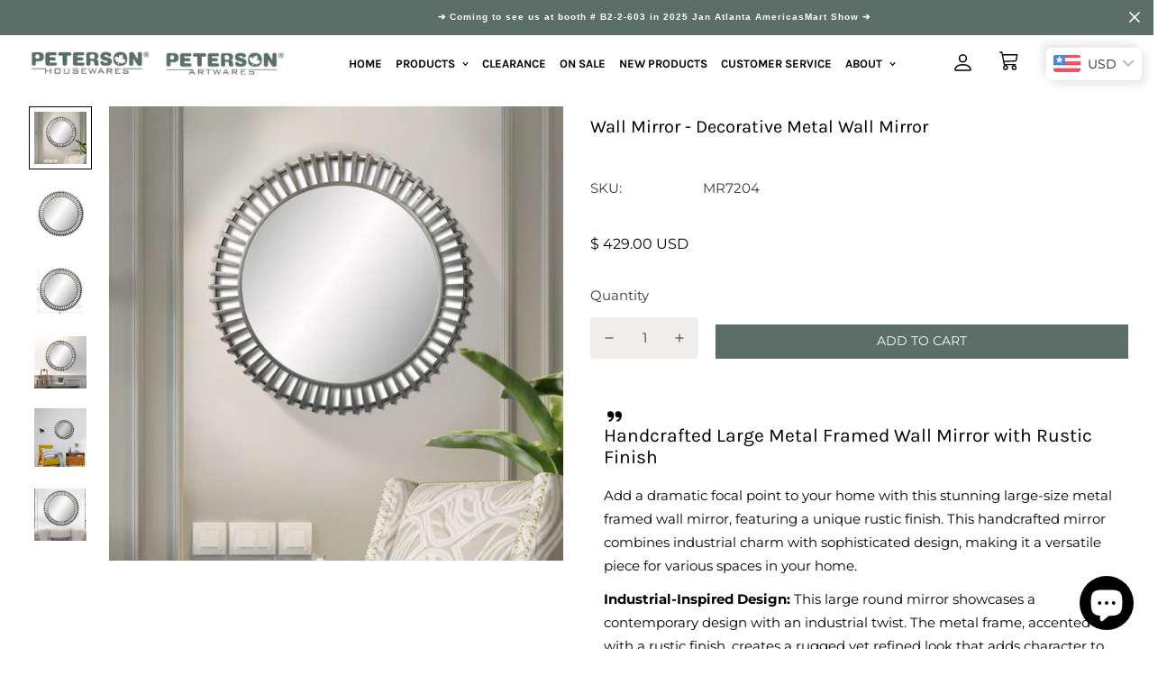

--- FILE ---
content_type: text/html; charset=utf-8
request_url: https://www.petersonhousewares.ca/products/wall-mirror-decorative-metal-wall-mirror-6
body_size: 62582
content:

<!doctype html>
<html
  class="no-js supports-no-cookies"
  lang="en"
  style="--sf-page-opacity: 0;"
  data-template="product"
  
>
<head>
	<meta charset="utf-8">
	<meta http-equiv="X-UA-Compatible" content="IE=edge">
	<meta name="viewport" content="width=device-width, initial-scale=1, maximum-scale=1.0, user-scalable=0">
	<meta name="theme-color" content="#5b6f68">

  <link rel="preload" as="style" href="//www.petersonhousewares.ca/cdn/shop/t/6/assets/product-template.css?v=142023437971392551091715419343"><link rel="preload" as="style" href="//www.petersonhousewares.ca/cdn/shop/t/6/assets/theme.css?v=173998294707535626241715419343">


<link rel="dns-prefetch" href="https://www.petersonhousewares.ca/products/wall-mirror-decorative-metal-wall-mirror-6" crossorigin>
<link rel="dns-prefetch" href="https://cdn.shopify.com" crossorigin>
<link rel="preconnect" href="https://www.petersonhousewares.ca/products/wall-mirror-decorative-metal-wall-mirror-6" crossorigin>
<link rel="preconnect" href="https://cdn.shopify.com" crossorigin> 
<link rel="preload" as="style" href="//www.petersonhousewares.ca/cdn/shop/t/6/assets/chunk.css?v=9998885241276459271715419342">
<link rel="preload" as="style" href="//www.petersonhousewares.ca/cdn/shop/t/6/assets/custom.css?v=105997007003712207781715419364">
<link rel="preload" as="script" href="//www.petersonhousewares.ca/cdn/shop/t/6/assets/app.min.js?v=129160022327702724731715419342">
<link rel="preload" as="script" href="//www.petersonhousewares.ca/cdn/shop/t/6/assets/foxkit-app.min.js?v=24097666997194630591715419343">
<link rel="preload" as="script" href="//www.petersonhousewares.ca/cdn/shop/t/6/assets/lazysizes.min.js?v=49047110623560880631715419343">

  
  
  <link rel="preconnect" href="https://fonts.shopifycdn.com" crossorigin><link rel="preload" as="font" href="//www.petersonhousewares.ca/cdn/fonts/montserrat/montserrat_n4.81949fa0ac9fd2021e16436151e8eaa539321637.woff2" type="font/woff2" crossorigin>
  <link rel="preload" as="font" href="//www.petersonhousewares.ca/cdn/fonts/montserrat/montserrat_n7.3c434e22befd5c18a6b4afadb1e3d77c128c7939.woff2" type="font/woff2" crossorigin><link rel="preload" as="font" href="//www.petersonhousewares.ca/cdn/fonts/karla/karla_n4.40497e07df527e6a50e58fb17ef1950c72f3e32c.woff2" type="font/woff2" crossorigin><style media="print" id="mn-font-style">
  @font-face {  font-family: Karla;  font-weight: 400;  font-style: normal;  font-display: swap;  src: url("//www.petersonhousewares.ca/cdn/fonts/karla/karla_n4.40497e07df527e6a50e58fb17ef1950c72f3e32c.woff2") format("woff2"),       url("//www.petersonhousewares.ca/cdn/fonts/karla/karla_n4.e9f6f9de321061073c6bfe03c28976ba8ce6ee18.woff") format("woff");}@font-face {  font-family: Karla;  font-weight: 700;  font-style: normal;  font-display: swap;  src: url("//www.petersonhousewares.ca/cdn/fonts/karla/karla_n7.4358a847d4875593d69cfc3f8cc0b44c17b3ed03.woff2") format("woff2"),       url("//www.petersonhousewares.ca/cdn/fonts/karla/karla_n7.96e322f6d76ce794f25fa29e55d6997c3fb656b6.woff") format("woff");}@font-face {  font-family: Karla;  font-weight: 300;  font-style: normal;  font-display: swap;  src: url("//www.petersonhousewares.ca/cdn/fonts/karla/karla_n3.f7dc1a43fe7705188329bd9a5b672565b62caa55.woff2") format("woff2"),       url("//www.petersonhousewares.ca/cdn/fonts/karla/karla_n3.f54b0d52b91dc25f449929e75e47b6984ea8b078.woff") format("woff");}:root {  --font-stack-header: Karla, sans-serif;  --font-style-header: normal;  --font-weight-header: 400;  --font-weight-header--bolder: 700;  --font-weight-header--lighter: 300;}@font-face {  font-family: Montserrat;  font-weight: 400;  font-style: normal;  font-display: swap;  src: url("//www.petersonhousewares.ca/cdn/fonts/montserrat/montserrat_n4.81949fa0ac9fd2021e16436151e8eaa539321637.woff2") format("woff2"),       url("//www.petersonhousewares.ca/cdn/fonts/montserrat/montserrat_n4.a6c632ca7b62da89c3594789ba828388aac693fe.woff") format("woff");}@font-face {  font-family: Montserrat;  font-weight: 700;  font-style: normal;  font-display: swap;  src: url("//www.petersonhousewares.ca/cdn/fonts/montserrat/montserrat_n7.3c434e22befd5c18a6b4afadb1e3d77c128c7939.woff2") format("woff2"),       url("//www.petersonhousewares.ca/cdn/fonts/montserrat/montserrat_n7.5d9fa6e2cae713c8fb539a9876489d86207fe957.woff") format("woff");}@font-face {  font-family: Montserrat;  font-weight: 700;  font-style: normal;  font-display: swap;  src: url("//www.petersonhousewares.ca/cdn/fonts/montserrat/montserrat_n7.3c434e22befd5c18a6b4afadb1e3d77c128c7939.woff2") format("woff2"),       url("//www.petersonhousewares.ca/cdn/fonts/montserrat/montserrat_n7.5d9fa6e2cae713c8fb539a9876489d86207fe957.woff") format("woff");}@font-face {  font-family: Montserrat;  font-weight: 400;  font-style: italic;  font-display: swap;  src: url("//www.petersonhousewares.ca/cdn/fonts/montserrat/montserrat_i4.5a4ea298b4789e064f62a29aafc18d41f09ae59b.woff2") format("woff2"),       url("//www.petersonhousewares.ca/cdn/fonts/montserrat/montserrat_i4.072b5869c5e0ed5b9d2021e4c2af132e16681ad2.woff") format("woff");}@font-face {  font-family: Montserrat;  font-weight: 700;  font-style: italic;  font-display: swap;  src: url("//www.petersonhousewares.ca/cdn/fonts/montserrat/montserrat_i7.a0d4a463df4f146567d871890ffb3c80408e7732.woff2") format("woff2"),       url("//www.petersonhousewares.ca/cdn/fonts/montserrat/montserrat_i7.f6ec9f2a0681acc6f8152c40921d2a4d2e1a2c78.woff") format("woff");}:root {  --font-weight-body--bold: 700;  --font-weight-body--bolder: 700;  --font-stack-body: Montserrat, sans-serif;  --font-style-body: normal;  --font-weight-body: 400;}
</style>

  <style media="print" id="mn-critical-css">
  html{font-size:calc(var(--font-base-size,16) * 1px)}body{font-family:var(--font-stack-body)!important;font-weight:var(--font-weight-body);font-style:var(--font-style-body);color:var(--color-body-text);font-size:calc(var(--font-base-size,16) * 1px);line-height:calc(var(--base-line-height) * 1px);scroll-behavior:smooth}body .h1,body .h2,body .h3,body .h4,body .h5,body .h6,body h1,body h2,body h3,body h4,body h5,body h6{font-family:var(--font-stack-header);font-weight:var(--font-weight-header);font-style:var(--font-style-header);color:var(--color-heading-text);line-height:normal}body .h1,body h1{font-size:calc(((var(--font-h1-mobile))/ (var(--font-base-size))) * 1rem)}body .h2,body h2{font-size:calc(((var(--font-h2-mobile))/ (var(--font-base-size))) * 1rem)}body .h3,body h3{font-size:calc(((var(--font-h3-mobile))/ (var(--font-base-size))) * 1rem)}body .h4,body h4{font-size:calc(((var(--font-h4-mobile))/ (var(--font-base-size))) * 1rem)}body .h5,body h5{font-size:calc(((var(--font-h5-mobile))/ (var(--font-base-size))) * 1rem)}body .h6,body h6{font-size:calc(((var(--font-h6-mobile))/ (var(--font-base-size))) * 1rem);line-height:1.4}@media only screen and (min-width:768px){body .h1,body h1{font-size:calc(((var(--font-h1-desktop))/ (var(--font-base-size))) * 1rem)}body .h2,body h2{font-size:calc(((var(--font-h2-desktop))/ (var(--font-base-size))) * 1rem)}body .h3,body h3{font-size:calc(((var(--font-h3-desktop))/ (var(--font-base-size))) * 1rem)}body .h4,body h4{font-size:calc(((var(--font-h4-desktop))/ (var(--font-base-size))) * 1rem)}body .h5,body h5{font-size:calc(((var(--font-h5-desktop))/ (var(--font-base-size))) * 1rem)}body .h6,body h6{font-size:calc(((var(--font-h6-desktop))/ (var(--font-base-size))) * 1rem)}}.swiper-wrapper{display:flex}.swiper-container:not(.swiper-container-initialized) .swiper-slide{width:calc(100% / var(--items,1));flex:0 0 auto}@media (max-width:1023px){.swiper-container:not(.swiper-container-initialized) .swiper-slide{min-width:40vw;flex:0 0 auto}}@media (max-width:767px){.swiper-container:not(.swiper-container-initialized) .swiper-slide{min-width:66vw;flex:0 0 auto}}.opacity-0{opacity:0}.opacity-100{opacity:1!important;}.placeholder-background{position:absolute;top:0;right:0;bottom:0;left:0;pointer-events:none}.placeholder-background--animation{background-color:#000;animation:placeholder-background-loading 1.5s infinite linear}[data-image-loading]{position:relative}[data-image-loading]:after{content:'';background-color:#000;animation:placeholder-background-loading 1.5s infinite linear;position:absolute;top:0;left:0;width:100%;height:100%;z-index:1}[data-image-loading] img.lazyload{opacity:0}[data-image-loading] img.lazyloaded{opacity:1}.no-js [data-image-loading]{animation-name:none}.lazyload--fade-in{opacity:0;transition:.25s all}.lazyload--fade-in.lazyloaded{opacity:1}@media (min-width:768px){.hidden.md\:block{display:block!important}.hidden.md\:flex{display:flex!important}.hidden.md\:grid{display:grid!important}}@media (min-width:1024px){.hidden.lg\:block{display:block!important}.hidden.lg\:flex{display:flex!important}.hidden.lg\:grid{display:grid!important}}@media (min-width:1280px){.hidden.xl\:block{display:block!important}.hidden.xl\:flex{display:flex!important}.hidden.xl\:grid{display:grid!important}}

  h1, .h1,
  h2, .h2,
  h3, .h3,
  h4, .h4,
  h5, .h5,
  h6, .h6 {
    letter-spacing: 0px;
  }
</style>

  <script>
  function _debounce(e,t=300){let n;return(...o)=>{clearTimeout(n),n=setTimeout((()=>e.apply(this,o)),t)}}try{window.MinimogSettings=window.MinimogSettings||{},window.___mnag="userA"+(window.___mnag1||"")+"gent";var _mh=document.querySelector("header.sf-header__mobile"),_dh=document.querySelector("header.sf-header__desktop"),_innerWidth=window.innerWidth;function _shh(){_mh&&_dh||(_mh=document.querySelector("header.sf-header__mobile"),_dh=document.querySelector("header.sf-header__desktop"));var e=window.innerWidth<1024?_mh:_dh;e&&(document.documentElement.style.setProperty("--sf-header-height",e.offsetHeight+"px"),window.MinimogSettings.headerHeight=e.offsetHeight)}function _stbh(){var e=document.querySelector(".sf-topbar");e&&(document.documentElement.style.setProperty("--sf-topbar-height",e.offsetHeight+"px"),window.MinimogSettings.topbarHeight=e.offsetHeight)}function _sah(){var e=document.querySelector(".announcement-bar");e&&(document.documentElement.style.setProperty("--sf-announcement-height",e.offsetHeight+"px"),window.MinimogSettings.topbarHeight=e.offsetHeight)}function _smcp(){var e=document.documentElement.dataset.template;window.innerWidth>=1024?_dh&&"true"===_dh.dataset.transparent&&("index"!==e&&"collection"!==e||document.documentElement.style.setProperty("--main-content-padding-top","0px")):document.documentElement.style.removeProperty("--main-content-padding-top")}function _csh(){_shh(),_stbh(),_sah(),_smcp()}function _sp(){var e=0;window.requestAnimationFrame((function t(){_shh(),_stbh(),_sah(),_smcp(),++e<10&&window.requestAnimationFrame(t)}));var t=document.querySelector(".sf-header");t&&t.classList.add("opacity-100"),document.documentElement.style.setProperty("--sf-page-opacity","1")}window.addEventListener("resize",_debounce(_csh,1e3)),document.documentElement.className=document.documentElement.className.replace("supports-no-cookies","supports-cookies").replace("no-js","js")}catch(e){console.warn("Failed to execute critical scripts",e)}try{var _nu=navigator[window.___mnag],_psas=[{b:"ome-Li",c:"ghth",d:"ouse",a:"Chr"},{d:"hts",a:"Sp",c:"nsig",b:"eed I"},{b:" Lin",d:"6_64",a:"X11;",c:"ux x8"}];function __fn(e){return Object.keys(_psas[e]).sort().reduce((function(t,n){return t+_psas[e][n]}),"")}var __isPSA=_nu.indexOf(__fn(0))>-1||_nu.indexOf(__fn(1))>-1||_nu.indexOf(__fn(2))>-1;window.___mnag="!1",_psas=null}catch(e){__isPSA=!1,_psas=null;window.___mnag="!1"}function _sli(){Array.from(document.querySelectorAll("img")).splice(0,10).forEach((function(e){e.dataset.src&&(e.src=e.dataset.src.replace("_{width}x","_200x"),e.style.opacity=1)})),Array.from(document.querySelectorAll(".lazyload[data-bg]")).splice(0,5).forEach((function(e){e.dataset.bg&&(e.style.backgroundImage="url("+e.dataset.bg+")",e.style.backgroundSize="cover")}))}function afnc(){var e=document.getElementById("mn-critical-css"),t=document.getElementById("mn-font-style");e&&(e.media="all"),t&&(t.media="all")}function __as(e){e.rel="stylesheet",e.media="all",e.removeAttribute("onload")}function __otsl(e){__as(e),"loading"!==document.readyState?_sp():document.addEventListener("DOMContentLoaded",_sp)}function __ocsl(e){__isPSA||__as(e)}document.addEventListener("DOMContentLoaded",(function(){function e(e){var t=e.dataset.imageLoading?e:e.closest("[data-image-loading]");t&&t.removeAttribute("data-image-loading")}__isPSA?"loading"!==document.readyState?_sli():document.addEventListener("DOMContentLoaded",_sli):(document.addEventListener("lazyloaded",(function(t){var n=t.target;if(e(n),n.dataset.bgset){var o=n.querySelector(".lazyloaded");o&&(n.setAttribute("alt",n.dataset.alt||"lazysize-img"),n.setAttribute("src",o.dataset.src||n.dataset.bg||""))}})),document.querySelectorAll(".lazyloaded").forEach(e))})),__isPSA||afnc(),window.__isPSA=__isPSA;
</script>

  <style data-shopify>:root {		/* BODY */		--base-line-height: 14;		/* PRIMARY COLORS */		--color-primary: #5b6f68;		--plyr-color-main: #5b6f68;		--color-primary-darker: #3f4d48;		/* TEXT COLORS */		--color-body-text: #373737;		--color-heading-text: #000000;		--color-sub-text: #000000;		--color-text-link: #ffffff;		--color-text-link-hover: #000000;		/* BUTTON COLORS */		--color-btn-bg:  #5b6f68;		--color-btn-bg-hover: #252525;		--color-btn-text: #ffffff;		--color-btn-text-hover: #9b9b9b;		--btn-letter-spacing: 0px;		--btn-border-radius: 0px;		--btn-border-width: 1px;		--btn-line-height: 17px;				--btn-text-transform: uppercase;				/* PRODUCT COLORS */		--product-title-color: #000000;		--product-sale-price-color: #ab1735;		--product-regular-price-color: #000000;		--product-type-color: #9b9b9b;		--product-desc-color: #000000;		/* TOPBAR COLORS */		--color-topbar-background: #d9d9d9;		--color-topbar-text: #ffffff;		/* MENU BAR COLORS */		--color-menu-background: #ffffff;		--color-menu-text: #000000;		/* BORDER COLORS */		--color-border: #d9d9d9;		/* FOOTER COLORS */		--color-footer-text: #c2c4bc;		--color-footer-subtext: #f4f4ef;		--color-footer-background: #000000;		--color-footer-link: #f4f4ef;		--color-footer-link-hover: #ffffff;		--color-footer-background-mobile: #000000;		/* FOOTER BOTTOM COLORS */		--color-footer-bottom-text: #e1e1dd;		--color-footer-bottom-background: #000000;		--color-footer-bottom-background-mobile: #252525;		/* HEADER */		--color-header-text: #000000;		--color-header-transparent-text: #fff;		--color-main-background: #ffffff;		--color-field-background: #f0eeed;		--color-header-background: #ffffff;		--color-cart-wishlist-count: #d9d9d9;		--bg-cart-wishlist-count: #373737;		--swatch-item-background-default: #f7f8fa;		--text-gray-400: #777777;		--text-gray-9b: #9b9b9b;		--text-black: #000000;		--text-white: #ffffff;		--bg-gray-400: #f7f8fa;		--bg-black: #000000;		--rounded-full: 9999px;		--border-color-1: #eeeeee;		--border-color-2: #b2b2b2;		--border-color-3: #d2d2d2;		--border-color-4: #737373;		--color-secondary: #666666;		--color-success: #3a8735;		--color-warning: #ff706b;		--color-info: #959595;		--color-disabled: #cecece;		--bg-disabled: #f7f7f7;		--bg-hover: #737373;		--bg-color-tooltip: #252525;		--text-color-tooltip: #ffffff;		--color-image-overlay: #000000;		--opacity-image-overlay: 0.2;		--theme-shadow: 0 5px 15px 0 rgba(0, 0, 0, 0.07);    --arrow-select-box: url(//www.petersonhousewares.ca/cdn/shop/t/6/assets/ar-down.svg?v=92728264558441377851715419342);		/* FONT SIZES */		--font-base-size: 15;		--font-btn-size: 14px;		--font-btn-weight: 500;		--font-h1-desktop: 27;		--font-h1-mobile: 25;		--font-h2-desktop: 21;		--font-h2-mobile: 18;		--font-h3-desktop: 15;		--font-h3-mobile: 14;		--font-h4-desktop: 13;		--font-h4-mobile: 12;		--font-h5-desktop: 11;		--font-h5-mobile: 10;		--font-h6-desktop: 10;		--font-h6-mobile: 9;    --arrow-down-url: url(//www.petersonhousewares.ca/cdn/shop/t/6/assets/arrow-down.svg?v=157552497485556416461715419342);    --arrow-down-white-url: url(//www.petersonhousewares.ca/cdn/shop/t/6/assets/arrow-down-white.svg?v=70535736727834135531715419342);    --product-title-line-clamp: unset	}
</style><link media="print" onload="this.media = 'all'" rel="stylesheet" href="//www.petersonhousewares.ca/cdn/shop/t/6/assets/product-template.css?v=142023437971392551091715419343"><link as="style" rel="preload" href="//www.petersonhousewares.ca/cdn/shop/t/6/assets/theme.css?v=173998294707535626241715419343" onload="__otsl(this)">
<link as="style" rel="preload" href="//www.petersonhousewares.ca/cdn/shop/t/6/assets/chunk.css?v=9998885241276459271715419342" onload="__ocsl(this)">
<link type="text/css" href="//www.petersonhousewares.ca/cdn/shop/t/6/assets/custom.css?v=105997007003712207781715419364" rel="stylesheet">

<style data-shopify>body {
    --container-width: 1430;
    --fluid-container-width: 1620px;
    --fluid-container-offset: 35px;
    background-color: #ffffff;
  }
  [style*="--aspect-ratio"]:before {
    padding-top: calc(100% / (0.0001 + var(--aspect-ratio, 16/9)));
  }.sf__footer-block-newsletter .sf__footer-block-title {  font-size: 36px;  line-height: 52px;  margin-bottom: 4px;  font-weight: 400;}.sf__index-instagram .section-my {  margin-bottom: 0;}.sf-footer .sf__footer-form-newsletter input.form-control {  background: #fff;}.sf-footer .sf__newsletter-block-desc {  margin-bottom: 28px;}.sf__index-testimonial .testimonial__item .testimonial__author {  font-weight: 500;  margin-bottom: 20px;}.sf__footer-block-our_store .social-media-links {  margin: 0px -28px;  margin-top: 25px;}.sf__footer-block-our_store .social-media-links a {  padding: 0 20px;}@media (max-width: 1279px) {  .sf__index-collection-list .rte br,  .sf__index-collection-list .section__description {    display: none;  }  .sf__index-collection-list .section__heading {    text-align: center;  }  .sf__footer-block-newsletter .sf__footer-block-title {    font-size: 24px;    line-height: 34px;  }  .sf-footer .sf__newsletter-block-desc {    margin-bottom: 0;  }  .sf__footer-block-our_store .social-media-links a {    padding: 0 15px;  }  .sf__footer-block-our_store .social-media-links {    margin: 0px -22px;  }}.sf-footer .sf__footer-form-newsletter input.form-control {  border: 1px solid #d4d4d4;}.sf__index-collection-list .collection-card__info h3 a {  transition: all 0.3s;}.sf__index-collection-list .collection-card__info h3:hover a {  color: #999999;}@media (min-width: 1280px) {  .sf__index-collection-list .section__heading {    font-size: 42px;    line-height: 56px;  }  .sf__index-collection-list .collection-card--hover-scaling-up:hover .collection-card__image {    transform: scale(1.2) translateZ(0);  }}@media (min-width: 1280px) and (max-width: 1535px) {  .sf__index-collection-list .sf-column {    padding: 0 15px 30px;  }  .sf__index-collection-list .sf-grid {    margin: 0 -15px -30px;  }}@media (max-width: 576px) {  .sf__index-slideshow .sf__mobile-button,  .sf__index-featured-collection a.sf__btn {    width: 100%;  }  .sf__index-collection-list .sf__ms-wrapper:not(.swiper-container-initialized) .sf-column {    width: 42vw !important;  }  .sf__index-collection-list .collection-card__info h3 a {    font-size: 16px;  }  .sf__index-testimonial .section__heading {    text-align: center;  }}
</style>

  

  
  <script>window.performance && window.performance.mark && window.performance.mark('shopify.content_for_header.start');</script><meta name="google-site-verification" content="0mGcHSsg_XriaxZkCA7mfdALL8FPeITQVgk5ZtuW5M0">
<meta name="facebook-domain-verification" content="4qnxuwkkaa3gqne293ne72b49w3hc6">
<meta name="facebook-domain-verification" content="vmuh9dfzj7q9644qk8e1okb96ld4kd">
<meta id="shopify-digital-wallet" name="shopify-digital-wallet" content="/20724857/digital_wallets/dialog">
<meta name="shopify-checkout-api-token" content="7d4576b3673acbec7a7ab5ce36d34271">
<meta id="in-context-paypal-metadata" data-shop-id="20724857" data-venmo-supported="false" data-environment="production" data-locale="en_US" data-paypal-v4="true" data-currency="USD">
<link rel="alternate" hreflang="x-default" href="https://www.petersonhousewares.ca/products/wall-mirror-decorative-metal-wall-mirror-6">
<link rel="alternate" hreflang="en" href="https://www.petersonhousewares.ca/products/wall-mirror-decorative-metal-wall-mirror-6">
<link rel="alternate" hreflang="es" href="https://www.petersonhousewares.ca/es/products/wall-mirror-decorative-metal-wall-mirror-6">
<link rel="alternate" type="application/json+oembed" href="https://www.petersonhousewares.ca/products/wall-mirror-decorative-metal-wall-mirror-6.oembed">
<script async="async" src="/checkouts/internal/preloads.js?locale=en-US"></script>
<link rel="preconnect" href="https://shop.app" crossorigin="anonymous">
<script async="async" src="https://shop.app/checkouts/internal/preloads.js?locale=en-US&shop_id=20724857" crossorigin="anonymous"></script>
<script id="apple-pay-shop-capabilities" type="application/json">{"shopId":20724857,"countryCode":"CA","currencyCode":"USD","merchantCapabilities":["supports3DS"],"merchantId":"gid:\/\/shopify\/Shop\/20724857","merchantName":"Peterson Housewares \u0026 Artwares","requiredBillingContactFields":["postalAddress","email"],"requiredShippingContactFields":["postalAddress","email"],"shippingType":"shipping","supportedNetworks":["visa","masterCard","amex","discover","jcb"],"total":{"type":"pending","label":"Peterson Housewares \u0026 Artwares","amount":"1.00"},"shopifyPaymentsEnabled":true,"supportsSubscriptions":true}</script>
<script id="shopify-features" type="application/json">{"accessToken":"7d4576b3673acbec7a7ab5ce36d34271","betas":["rich-media-storefront-analytics"],"domain":"www.petersonhousewares.ca","predictiveSearch":true,"shopId":20724857,"locale":"en"}</script>
<script>var Shopify = Shopify || {};
Shopify.shop = "peterson-housewares-artwares.myshopify.com";
Shopify.locale = "en";
Shopify.currency = {"active":"USD","rate":"1.0"};
Shopify.country = "US";
Shopify.theme = {"name":"New","id":128536608829,"schema_name":"1","schema_version":"2.4.4","theme_store_id":null,"role":"main"};
Shopify.theme.handle = "null";
Shopify.theme.style = {"id":null,"handle":null};
Shopify.cdnHost = "www.petersonhousewares.ca/cdn";
Shopify.routes = Shopify.routes || {};
Shopify.routes.root = "/";</script>
<script type="module">!function(o){(o.Shopify=o.Shopify||{}).modules=!0}(window);</script>
<script>!function(o){function n(){var o=[];function n(){o.push(Array.prototype.slice.apply(arguments))}return n.q=o,n}var t=o.Shopify=o.Shopify||{};t.loadFeatures=n(),t.autoloadFeatures=n()}(window);</script>
<script>
  window.ShopifyPay = window.ShopifyPay || {};
  window.ShopifyPay.apiHost = "shop.app\/pay";
  window.ShopifyPay.redirectState = null;
</script>
<script id="shop-js-analytics" type="application/json">{"pageType":"product"}</script>
<script defer="defer" async type="module" src="//www.petersonhousewares.ca/cdn/shopifycloud/shop-js/modules/v2/client.init-shop-cart-sync_BdyHc3Nr.en.esm.js"></script>
<script defer="defer" async type="module" src="//www.petersonhousewares.ca/cdn/shopifycloud/shop-js/modules/v2/chunk.common_Daul8nwZ.esm.js"></script>
<script type="module">
  await import("//www.petersonhousewares.ca/cdn/shopifycloud/shop-js/modules/v2/client.init-shop-cart-sync_BdyHc3Nr.en.esm.js");
await import("//www.petersonhousewares.ca/cdn/shopifycloud/shop-js/modules/v2/chunk.common_Daul8nwZ.esm.js");

  window.Shopify.SignInWithShop?.initShopCartSync?.({"fedCMEnabled":true,"windoidEnabled":true});

</script>
<script>
  window.Shopify = window.Shopify || {};
  if (!window.Shopify.featureAssets) window.Shopify.featureAssets = {};
  window.Shopify.featureAssets['shop-js'] = {"shop-cart-sync":["modules/v2/client.shop-cart-sync_QYOiDySF.en.esm.js","modules/v2/chunk.common_Daul8nwZ.esm.js"],"init-fed-cm":["modules/v2/client.init-fed-cm_DchLp9rc.en.esm.js","modules/v2/chunk.common_Daul8nwZ.esm.js"],"shop-button":["modules/v2/client.shop-button_OV7bAJc5.en.esm.js","modules/v2/chunk.common_Daul8nwZ.esm.js"],"init-windoid":["modules/v2/client.init-windoid_DwxFKQ8e.en.esm.js","modules/v2/chunk.common_Daul8nwZ.esm.js"],"shop-cash-offers":["modules/v2/client.shop-cash-offers_DWtL6Bq3.en.esm.js","modules/v2/chunk.common_Daul8nwZ.esm.js","modules/v2/chunk.modal_CQq8HTM6.esm.js"],"shop-toast-manager":["modules/v2/client.shop-toast-manager_CX9r1SjA.en.esm.js","modules/v2/chunk.common_Daul8nwZ.esm.js"],"init-shop-email-lookup-coordinator":["modules/v2/client.init-shop-email-lookup-coordinator_UhKnw74l.en.esm.js","modules/v2/chunk.common_Daul8nwZ.esm.js"],"pay-button":["modules/v2/client.pay-button_DzxNnLDY.en.esm.js","modules/v2/chunk.common_Daul8nwZ.esm.js"],"avatar":["modules/v2/client.avatar_BTnouDA3.en.esm.js"],"init-shop-cart-sync":["modules/v2/client.init-shop-cart-sync_BdyHc3Nr.en.esm.js","modules/v2/chunk.common_Daul8nwZ.esm.js"],"shop-login-button":["modules/v2/client.shop-login-button_D8B466_1.en.esm.js","modules/v2/chunk.common_Daul8nwZ.esm.js","modules/v2/chunk.modal_CQq8HTM6.esm.js"],"init-customer-accounts-sign-up":["modules/v2/client.init-customer-accounts-sign-up_C8fpPm4i.en.esm.js","modules/v2/client.shop-login-button_D8B466_1.en.esm.js","modules/v2/chunk.common_Daul8nwZ.esm.js","modules/v2/chunk.modal_CQq8HTM6.esm.js"],"init-shop-for-new-customer-accounts":["modules/v2/client.init-shop-for-new-customer-accounts_CVTO0Ztu.en.esm.js","modules/v2/client.shop-login-button_D8B466_1.en.esm.js","modules/v2/chunk.common_Daul8nwZ.esm.js","modules/v2/chunk.modal_CQq8HTM6.esm.js"],"init-customer-accounts":["modules/v2/client.init-customer-accounts_dRgKMfrE.en.esm.js","modules/v2/client.shop-login-button_D8B466_1.en.esm.js","modules/v2/chunk.common_Daul8nwZ.esm.js","modules/v2/chunk.modal_CQq8HTM6.esm.js"],"shop-follow-button":["modules/v2/client.shop-follow-button_CkZpjEct.en.esm.js","modules/v2/chunk.common_Daul8nwZ.esm.js","modules/v2/chunk.modal_CQq8HTM6.esm.js"],"lead-capture":["modules/v2/client.lead-capture_BntHBhfp.en.esm.js","modules/v2/chunk.common_Daul8nwZ.esm.js","modules/v2/chunk.modal_CQq8HTM6.esm.js"],"checkout-modal":["modules/v2/client.checkout-modal_CfxcYbTm.en.esm.js","modules/v2/chunk.common_Daul8nwZ.esm.js","modules/v2/chunk.modal_CQq8HTM6.esm.js"],"shop-login":["modules/v2/client.shop-login_Da4GZ2H6.en.esm.js","modules/v2/chunk.common_Daul8nwZ.esm.js","modules/v2/chunk.modal_CQq8HTM6.esm.js"],"payment-terms":["modules/v2/client.payment-terms_MV4M3zvL.en.esm.js","modules/v2/chunk.common_Daul8nwZ.esm.js","modules/v2/chunk.modal_CQq8HTM6.esm.js"]};
</script>
<script>(function() {
  var isLoaded = false;
  function asyncLoad() {
    if (isLoaded) return;
    isLoaded = true;
    var urls = ["https:\/\/chimpstatic.com\/mcjs-connected\/js\/users\/3e347fee6e8bf9f99301d240f\/4350514addee75fd978ca3089.js?shop=peterson-housewares-artwares.myshopify.com","https:\/\/cdn.recovermycart.com\/scripts\/keepcart\/CartJS.min.js?shop=peterson-housewares-artwares.myshopify.com\u0026shop=peterson-housewares-artwares.myshopify.com","\/\/cdn.shopify.com\/proxy\/03f1363ed697101b6af5708ec62a921773c504d2cef1d16e5f0aef9541307f41\/bingshoppingtool-t2app-prod.trafficmanager.net\/uet\/tracking_script?shop=peterson-housewares-artwares.myshopify.com\u0026sp-cache-control=cHVibGljLCBtYXgtYWdlPTkwMA","https:\/\/cdn.getcarro.com\/script-tags\/all\/050820094100.js?shop=peterson-housewares-artwares.myshopify.com","https:\/\/cdn.seguno.com\/storefront.js?v=1.0.0\u0026id=6403d82198ee4882b92a201a2c8d99a0\u0026bv=1660076104000\u0026cv=1742532306000\u0026shop=peterson-housewares-artwares.myshopify.com","\/\/shopify.privy.com\/widget.js?shop=peterson-housewares-artwares.myshopify.com","https:\/\/cdn.getcarro.com\/script-tags\/all\/nb-101920173500.js?shop=peterson-housewares-artwares.myshopify.com","\/\/cdn.shopify.com\/proxy\/3f86c2d10e0f494293e99fb1fa3b995cb4b82ffeb14bce34d4321eed4372240a\/bingshoppingtool-t2app-prod.trafficmanager.net\/api\/ShopifyMT\/v1\/uet\/tracking_script?shop=peterson-housewares-artwares.myshopify.com\u0026sp-cache-control=cHVibGljLCBtYXgtYWdlPTkwMA","https:\/\/public.zoorix.com\/shops\/3d22f5a9-f002-4be2-9c6f-65de1c60d75e\/zoorix.js?shop=peterson-housewares-artwares.myshopify.com","https:\/\/cdn.shopify.com\/s\/files\/1\/2072\/4857\/t\/6\/assets\/yoast-active-script.js?v=1715457178\u0026shop=peterson-housewares-artwares.myshopify.com"];
    for (var i = 0; i < urls.length; i++) {
      var s = document.createElement('script');
      s.type = 'text/javascript';
      s.async = true;
      s.src = urls[i];
      var x = document.getElementsByTagName('script')[0];
      x.parentNode.insertBefore(s, x);
    }
  };
  if(window.attachEvent) {
    window.attachEvent('onload', asyncLoad);
  } else {
    window.addEventListener('load', asyncLoad, false);
  }
})();</script>
<script id="__st">var __st={"a":20724857,"offset":-14400,"reqid":"7f7438e2-3ff3-435f-bae4-040b3f58de54-1769024984","pageurl":"www.petersonhousewares.ca\/products\/wall-mirror-decorative-metal-wall-mirror-6","u":"9f9eca32f2fe","p":"product","rtyp":"product","rid":6567269269565};</script>
<script>window.ShopifyPaypalV4VisibilityTracking = true;</script>
<script id="captcha-bootstrap">!function(){'use strict';const t='contact',e='account',n='new_comment',o=[[t,t],['blogs',n],['comments',n],[t,'customer']],c=[[e,'customer_login'],[e,'guest_login'],[e,'recover_customer_password'],[e,'create_customer']],r=t=>t.map((([t,e])=>`form[action*='/${t}']:not([data-nocaptcha='true']) input[name='form_type'][value='${e}']`)).join(','),a=t=>()=>t?[...document.querySelectorAll(t)].map((t=>t.form)):[];function s(){const t=[...o],e=r(t);return a(e)}const i='password',u='form_key',d=['recaptcha-v3-token','g-recaptcha-response','h-captcha-response',i],f=()=>{try{return window.sessionStorage}catch{return}},m='__shopify_v',_=t=>t.elements[u];function p(t,e,n=!1){try{const o=window.sessionStorage,c=JSON.parse(o.getItem(e)),{data:r}=function(t){const{data:e,action:n}=t;return t[m]||n?{data:e,action:n}:{data:t,action:n}}(c);for(const[e,n]of Object.entries(r))t.elements[e]&&(t.elements[e].value=n);n&&o.removeItem(e)}catch(o){console.error('form repopulation failed',{error:o})}}const l='form_type',E='cptcha';function T(t){t.dataset[E]=!0}const w=window,h=w.document,L='Shopify',v='ce_forms',y='captcha';let A=!1;((t,e)=>{const n=(g='f06e6c50-85a8-45c8-87d0-21a2b65856fe',I='https://cdn.shopify.com/shopifycloud/storefront-forms-hcaptcha/ce_storefront_forms_captcha_hcaptcha.v1.5.2.iife.js',D={infoText:'Protected by hCaptcha',privacyText:'Privacy',termsText:'Terms'},(t,e,n)=>{const o=w[L][v],c=o.bindForm;if(c)return c(t,g,e,D).then(n);var r;o.q.push([[t,g,e,D],n]),r=I,A||(h.body.append(Object.assign(h.createElement('script'),{id:'captcha-provider',async:!0,src:r})),A=!0)});var g,I,D;w[L]=w[L]||{},w[L][v]=w[L][v]||{},w[L][v].q=[],w[L][y]=w[L][y]||{},w[L][y].protect=function(t,e){n(t,void 0,e),T(t)},Object.freeze(w[L][y]),function(t,e,n,w,h,L){const[v,y,A,g]=function(t,e,n){const i=e?o:[],u=t?c:[],d=[...i,...u],f=r(d),m=r(i),_=r(d.filter((([t,e])=>n.includes(e))));return[a(f),a(m),a(_),s()]}(w,h,L),I=t=>{const e=t.target;return e instanceof HTMLFormElement?e:e&&e.form},D=t=>v().includes(t);t.addEventListener('submit',(t=>{const e=I(t);if(!e)return;const n=D(e)&&!e.dataset.hcaptchaBound&&!e.dataset.recaptchaBound,o=_(e),c=g().includes(e)&&(!o||!o.value);(n||c)&&t.preventDefault(),c&&!n&&(function(t){try{if(!f())return;!function(t){const e=f();if(!e)return;const n=_(t);if(!n)return;const o=n.value;o&&e.removeItem(o)}(t);const e=Array.from(Array(32),(()=>Math.random().toString(36)[2])).join('');!function(t,e){_(t)||t.append(Object.assign(document.createElement('input'),{type:'hidden',name:u})),t.elements[u].value=e}(t,e),function(t,e){const n=f();if(!n)return;const o=[...t.querySelectorAll(`input[type='${i}']`)].map((({name:t})=>t)),c=[...d,...o],r={};for(const[a,s]of new FormData(t).entries())c.includes(a)||(r[a]=s);n.setItem(e,JSON.stringify({[m]:1,action:t.action,data:r}))}(t,e)}catch(e){console.error('failed to persist form',e)}}(e),e.submit())}));const S=(t,e)=>{t&&!t.dataset[E]&&(n(t,e.some((e=>e===t))),T(t))};for(const o of['focusin','change'])t.addEventListener(o,(t=>{const e=I(t);D(e)&&S(e,y())}));const B=e.get('form_key'),M=e.get(l),P=B&&M;t.addEventListener('DOMContentLoaded',(()=>{const t=y();if(P)for(const e of t)e.elements[l].value===M&&p(e,B);[...new Set([...A(),...v().filter((t=>'true'===t.dataset.shopifyCaptcha))])].forEach((e=>S(e,t)))}))}(h,new URLSearchParams(w.location.search),n,t,e,['guest_login'])})(!0,!0)}();</script>
<script integrity="sha256-4kQ18oKyAcykRKYeNunJcIwy7WH5gtpwJnB7kiuLZ1E=" data-source-attribution="shopify.loadfeatures" defer="defer" src="//www.petersonhousewares.ca/cdn/shopifycloud/storefront/assets/storefront/load_feature-a0a9edcb.js" crossorigin="anonymous"></script>
<script crossorigin="anonymous" defer="defer" src="//www.petersonhousewares.ca/cdn/shopifycloud/storefront/assets/shopify_pay/storefront-65b4c6d7.js?v=20250812"></script>
<script data-source-attribution="shopify.dynamic_checkout.dynamic.init">var Shopify=Shopify||{};Shopify.PaymentButton=Shopify.PaymentButton||{isStorefrontPortableWallets:!0,init:function(){window.Shopify.PaymentButton.init=function(){};var t=document.createElement("script");t.src="https://www.petersonhousewares.ca/cdn/shopifycloud/portable-wallets/latest/portable-wallets.en.js",t.type="module",document.head.appendChild(t)}};
</script>
<script data-source-attribution="shopify.dynamic_checkout.buyer_consent">
  function portableWalletsHideBuyerConsent(e){var t=document.getElementById("shopify-buyer-consent"),n=document.getElementById("shopify-subscription-policy-button");t&&n&&(t.classList.add("hidden"),t.setAttribute("aria-hidden","true"),n.removeEventListener("click",e))}function portableWalletsShowBuyerConsent(e){var t=document.getElementById("shopify-buyer-consent"),n=document.getElementById("shopify-subscription-policy-button");t&&n&&(t.classList.remove("hidden"),t.removeAttribute("aria-hidden"),n.addEventListener("click",e))}window.Shopify?.PaymentButton&&(window.Shopify.PaymentButton.hideBuyerConsent=portableWalletsHideBuyerConsent,window.Shopify.PaymentButton.showBuyerConsent=portableWalletsShowBuyerConsent);
</script>
<script data-source-attribution="shopify.dynamic_checkout.cart.bootstrap">document.addEventListener("DOMContentLoaded",(function(){function t(){return document.querySelector("shopify-accelerated-checkout-cart, shopify-accelerated-checkout")}if(t())Shopify.PaymentButton.init();else{new MutationObserver((function(e,n){t()&&(Shopify.PaymentButton.init(),n.disconnect())})).observe(document.body,{childList:!0,subtree:!0})}}));
</script>
<link id="shopify-accelerated-checkout-styles" rel="stylesheet" media="screen" href="https://www.petersonhousewares.ca/cdn/shopifycloud/portable-wallets/latest/accelerated-checkout-backwards-compat.css" crossorigin="anonymous">
<style id="shopify-accelerated-checkout-cart">
        #shopify-buyer-consent {
  margin-top: 1em;
  display: inline-block;
  width: 100%;
}

#shopify-buyer-consent.hidden {
  display: none;
}

#shopify-subscription-policy-button {
  background: none;
  border: none;
  padding: 0;
  text-decoration: underline;
  font-size: inherit;
  cursor: pointer;
}

#shopify-subscription-policy-button::before {
  box-shadow: none;
}

      </style>

<script>window.performance && window.performance.mark && window.performance.mark('shopify.content_for_header.end');</script>
 <!-- roartheme: FontPicker app -->
<script>
	
      window.mu_product = {
        ...{"id":6567269269565,"title":"Wall Mirror - Decorative Metal Wall Mirror","handle":"wall-mirror-decorative-metal-wall-mirror-6","description":"\u003cdiv class=\"flex-1 overflow-hidden\"\u003e\n\u003cdiv class=\"h-full\"\u003e\n\u003cdiv class=\"react-scroll-to-bottom--css-fzttg-79elbk h-full\"\u003e\n\u003cdiv class=\"react-scroll-to-bottom--css-fzttg-1n7m0yu\"\u003e\n\u003cdiv class=\"flex flex-col text-sm md:pb-9\"\u003e\n\u003cdiv class=\"w-full text-token-text-primary\" dir=\"auto\" data-testid=\"conversation-turn-15\" data-scroll-anchor=\"true\"\u003e\n\u003cdiv class=\"text-base py-2 juice:py-[18px] px-3 md:px-4 m-auto md:px-5 lg:px-1 xl:px-5\"\u003e\n\u003cdiv class=\"mx-auto flex flex-1 gap-3 text-base juice:gap-4 juice:md:gap-5 juice:lg:gap-6 md:max-w-3xl lg:max-w-[40rem] xl:max-w-[48rem]\"\u003e\n\u003cdiv class=\"group\/conversation-turn relative flex w-full min-w-0 flex-col agent-turn\"\u003e\n\u003cdiv class=\"flex-col gap-1 md:gap-3\"\u003e\n\u003cdiv class=\"flex flex-grow flex-col max-w-full\"\u003e\n\u003cdiv data-message-author-role=\"assistant\" data-message-id=\"ad643479-faca-482c-b737-4ef4d29cfe98\" dir=\"auto\" class=\"min-h-[20px] text-message flex flex-col items-start whitespace-pre-wrap break-words [.text-message+\u0026amp;]:mt-5 juice:w-full juice:items-end overflow-x-auto gap-2\"\u003e\n\u003cdiv class=\"flex w-full flex-col gap-1 juice:empty:hidden juice:first:pt-[3px]\"\u003e\n\u003cdiv class=\"markdown prose w-full break-words dark:prose-invert light\"\u003e\n\u003ch2\u003eHandcrafted Large Metal Framed Wall Mirror with Rustic Finish\u003c\/h2\u003e\n\u003cp\u003eAdd a dramatic focal point to your home with this stunning large-size metal framed wall mirror, featuring a unique rustic finish. This handcrafted mirror combines industrial charm with sophisticated design, making it a versatile piece for various spaces in your home.\u003c\/p\u003e\n\u003cp\u003e\u003cstrong\u003eIndustrial-Inspired Design:\u003c\/strong\u003e This large round mirror showcases a contemporary design with an industrial twist. The metal frame, accented with a rustic finish, creates a rugged yet refined look that adds character to any room.\u003c\/p\u003e\n\u003cp\u003e\u003cstrong\u003eHandcrafted Quality:\u003c\/strong\u003e Meticulously handcrafted by skilled artisans, this mirror is made from high-quality metal. The careful attention to detail ensures that each piece is unique, highlighting the exceptional craftsmanship.\u003c\/p\u003e\n\u003cp\u003e\u003cstrong\u003eRustic Finish:\u003c\/strong\u003e The mirror’s frame features a distinctive rustic finish that adds vintage appeal. The weathered look provides a rustic charm, making it an ideal addition to both modern and traditional interiors.\u003c\/p\u003e\n\u003cp\u003e\u003cstrong\u003eVersatile Placement:\u003c\/strong\u003e This decorative mirror is versatile and can be used in various settings. Hang it above your living room sofa, in your hallway, bedroom, or entryway to create a captivating focal point. Its large size makes it perfect for filling empty wall space and adding depth to your décor.\u003c\/p\u003e\n\u003cp\u003e\u003cstrong\u003eDimensions: 35.4 x 35.4  inches\u003c\/strong\u003e\u003c\/p\u003e\n\u003cp\u003e\u003cstrong style=\"font-size: 0.875rem;\"\u003eFrame:\u003c\/strong\u003e\u003cspan style=\"font-size: 0.875rem;\"\u003e High-quality metal with a rustic finish\u003c\/span\u003e\u003c\/p\u003e\n\u003cp\u003e\u003cstrong\u003eMirror:\u003c\/strong\u003e Premium glass\u003c\/p\u003e\n\u003cp\u003e\u003cstrong\u003eEasy Installation:\u003c\/strong\u003e The mirror comes equipped with sturdy hooks on the back, ensuring easy and secure hanging. Depending on your wall type, use nails, screws, or wall anchors to mount the mirror. The hooks ensure that the mirror stays in place and hangs evenly.\u003c\/p\u003e\n\u003ch3\u003eUsage:\u003c\/h3\u003e\n\u003cp\u003eThis large metal framed mirror is perfect for various settings in your home. Use it to enhance the vacant space above your furniture or to add a striking visual element to any room. Its industrial-inspired design and rustic finish make it a versatile piece that complements various interior styles.\u003c\/p\u003e\n\u003cp\u003e\u003cstrong\u003eCreate a Gallery Wall:\u003c\/strong\u003e\u003cbr\u003ePair this mirror with other décor elements to create a striking gallery wall. The rustic finish adds a cohesive touch, making it easy to blend with various styles and decorations.\u003c\/p\u003e\n\u003cp\u003e\u003cstrong\u003eFocal Point:\u003c\/strong\u003e\u003cbr\u003eWhether placed in your hallway, living room, bedroom, or entryway, this mirror will enhance the beauty and sophistication of your home décor. Its large size and distinctive design ensure that it becomes a cherished addition to your living space.\u003c\/p\u003e\n\u003cp\u003eAdd a touch of elegance and refinement to your home with this Handcrafted Large Metal Framed Wall Mirror with Rustic Finish. The exceptional design and craftsmanship of this mirror will undoubtedly make it a standout piece in any room.\u003c\/p\u003e\n\u003cp\u003e\u003cstrong\u003eWeight:\u003c\/strong\u003e 21 lb.\u003c\/p\u003e\n\u003c\/div\u003e\n\u003c\/div\u003e\n\u003c\/div\u003e\n\u003c\/div\u003e\n\u003cdiv class=\"mt-1 flex gap-3 empty:hidden juice:-ml-3\"\u003e\n\u003cdiv class=\"items-center justify-start rounded-xl p-1 flex\"\u003e\u003c\/div\u003e\n\u003c\/div\u003e\n\u003cdiv class=\"mt-3 w-full empty:hidden\"\u003e\u003c\/div\u003e\n\u003c\/div\u003e\n\u003cdiv class=\"absolute\"\u003e\n\u003cdiv class=\"flex items-center justify-center\"\u003e\u003csvg xmlns=\"http:\/\/www.w3.org\/2000\/svg\" width=\"24\" height=\"24\" fill=\"none\" viewbox=\"0 0 24 24\" class=\"icon-md\"\u003e\u003cpath fill=\"currentColor\" d=\"M7.5 13.25c.487 0 .95-.1 1.372-.28-.41 1.078-1.247 2.61-2.514 2.79a1 1 0 0 0 .283 1.98c2.553-.365 4.085-3.269 4.528-5.55.243-1.248.217-2.609-.32-3.743-.607-1.282-1.926-2.203-3.364-2.197a3.5 3.5 0 0 0 .015 7M16.18 13.25c.487 0 .95-.1 1.372-.28-.41 1.078-1.247 2.61-2.513 2.79a1 1 0 0 0 .282 1.98c2.553-.365 4.085-3.269 4.528-5.55.243-1.248.217-2.609-.32-3.743-.607-1.282-1.926-2.203-3.364-2.197a3.5 3.5 0 0 0 .015 7\"\u003e\u003c\/path\u003e\u003c\/svg\u003e\u003c\/div\u003e\n\u003c\/div\u003e\n\u003c\/div\u003e\n\u003c\/div\u003e\n\u003c\/div\u003e\n\u003c\/div\u003e\n\u003c\/div\u003e\n\u003c\/div\u003e\n\u003c\/div\u003e\n\u003c\/div\u003e\n\u003c\/div\u003e\n\u003cdiv class=\"w-full md:pt-0 dark:border-white\/20 md:border-transparent md:dark:border-transparent md:w-[calc(100%-.5rem)] juice:w-full\"\u003e\n\u003cdiv class=\"text-base px-3 md:px-4 m-auto md:px-5 lg:px-1 xl:px-5\"\u003e\n\u003cdiv class=\"mx-auto flex flex-1 gap-3 text-base juice:gap-4 juice:md:gap-5 juice:lg:gap-6 md:max-w-3xl lg:max-w-[40rem] xl:max-w-[48rem]\"\u003e\u003cform class=\"w-full\" type=\"button\" aria-haspopup=\"dialog\" aria-expanded=\"false\" aria-controls=\"radix-:rad:\" data-state=\"closed\"\u003e\n\u003cdiv class=\"relative flex h-full max-w-full flex-1 flex-col\"\u003e\n\u003cdiv class=\"flex w-full items-center\"\u003e\n\u003cdiv class=\"flex w-full flex-col gap-1.5 rounded-[26px] p-1.5 transition-colors bg-[#f4f4f4] dark:bg-token-main-surface-secondary\"\u003e\n\u003cdiv class=\"flex items-end gap-1.5 md:gap-2\"\u003e\n\u003cdiv\u003e\u003c\/div\u003e\n\u003c\/div\u003e\n\u003c\/div\u003e\n\u003c\/div\u003e\n\u003c\/div\u003e\n\u003c\/form\u003e\u003c\/div\u003e\n\u003c\/div\u003e\n\u003c\/div\u003e\n\u003cul class=\"description-item-list\"\u003e\u003c\/ul\u003e\n\u003cul class=\"description-item-list\"\u003e\u003c\/ul\u003e\n\u003cp\u003e\u003cspan class=\"\" data-state=\"closed\"\u003e\u003cbutton class=\"rounded-lg text-token-text-secondary hover:bg-token-main-surface-secondary\"\u003e\u003cspan class=\"flex h-[30px] w-[30px] items-center justify-center\"\u003e\u003csvg xmlns=\"http:\/\/www.w3.org\/2000\/svg\" width=\"24\" height=\"24\" fill=\"none\" viewbox=\"0 0 24 24\" class=\"icon-md-heavy\"\u003e\u003cpath fill=\"currentColor\" fill-rule=\"evenodd\" d=\"M11 4.91a.5.5 0 0 0-.838-.369L6.676 7.737A1 1 0 0 1 6 8H4a1 1 0 0 0-1 1v6a1 1 0 0 0 1 1h2a1 1 0 0 1 .676.263l3.486 3.196A.5.5 0 0 0 11 19.09zM8.81 3.067C10.415 1.597 13 2.735 13 4.91v14.18c0 2.175-2.586 3.313-4.19 1.843L5.612 18H4a3 3 0 0 1-3-3V9a3 3 0 0 1 3-3h1.611zm11.507 3.29a1 1 0 0 1 1.355.401A10.96 10.96 0 0 1 23 12c0 1.85-.458 3.597-1.268 5.13a1 1 0 1 1-1.768-.934A8.96 8.96 0 0 0 21 12a8.96 8.96 0 0 0-1.085-4.287 1 1 0 0 1 .402-1.356M15.799 7.9a1 1 0 0 1 1.4.2 6.48 6.48 0 0 1 1.3 3.9c0 1.313-.39 2.537-1.06 3.56a1 1 0 0 1-1.673-1.096A4.47 4.47 0 0 0 16.5 12a4.47 4.47 0 0 0-.9-2.7 1 1 0 0 1 .2-1.4\" clip-rule=\"evenodd\"\u003e\u003c\/path\u003e\u003c\/svg\u003e\u003c\/span\u003e\u003c\/button\u003e\u003c\/span\u003e\u003c\/p\u003e\n\u003cul class=\"description-item-list\"\u003e\u003c\/ul\u003e","published_at":"2021-05-06T15:04:53-03:00","created_at":"2021-05-06T14:57:48-03:00","vendor":"Peterson Artwares","type":"Metal Wall Mirror","tags":["Decorative Mirror","Handcrafted Mirror","Home Decor","Metal Wall Mirror","Mirror","Round Mirror","wall mirror"],"price":42900,"price_min":42900,"price_max":42900,"available":true,"price_varies":false,"compare_at_price":42900,"compare_at_price_min":42900,"compare_at_price_max":42900,"compare_at_price_varies":false,"variants":[{"id":39306118725693,"title":"Default Title","option1":"Default Title","option2":null,"option3":null,"sku":"MR7204","requires_shipping":true,"taxable":true,"featured_image":null,"available":true,"name":"Wall Mirror - Decorative Metal Wall Mirror","public_title":null,"options":["Default Title"],"price":42900,"weight":9525,"compare_at_price":42900,"inventory_quantity":50,"inventory_management":"shopify","inventory_policy":"deny","barcode":"628233183606","requires_selling_plan":false,"selling_plan_allocations":[]}],"images":["\/\/www.petersonhousewares.ca\/cdn\/shop\/products\/MR720412000_93eefa83-731d-40bc-9e21-9d9947f48c7e.jpg?v=1651600818","\/\/www.petersonhousewares.ca\/cdn\/shop\/products\/MR7204_b195e3c9-6c80-4c21-a7c8-a437dab73073.jpg?v=1651600818","\/\/www.petersonhousewares.ca\/cdn\/shop\/products\/MR720442000_ad75a0b0-64e0-4f23-99a4-1f2952216ab7.jpg?v=1651600818","\/\/www.petersonhousewares.ca\/cdn\/shop\/products\/MR72043_9e1cc550-4fe0-4599-9ae1-ee56a4e6222b.jpg?v=1621338150","\/\/www.petersonhousewares.ca\/cdn\/shop\/files\/MR720462000.jpg?v=1715717891","\/\/www.petersonhousewares.ca\/cdn\/shop\/files\/MR7204-22000.jpg?v=1715717890"],"featured_image":"\/\/www.petersonhousewares.ca\/cdn\/shop\/products\/MR720412000_93eefa83-731d-40bc-9e21-9d9947f48c7e.jpg?v=1651600818","options":["Title"],"media":[{"alt":"[product_Metal Wall Art] - [shop_peterson-housewares-artwares.myshopify.com]","id":20329742073917,"position":1,"preview_image":{"aspect_ratio":1.0,"height":2000,"width":2000,"src":"\/\/www.petersonhousewares.ca\/cdn\/shop\/products\/MR720412000_93eefa83-731d-40bc-9e21-9d9947f48c7e.jpg?v=1651600818"},"aspect_ratio":1.0,"height":2000,"media_type":"image","src":"\/\/www.petersonhousewares.ca\/cdn\/shop\/products\/MR720412000_93eefa83-731d-40bc-9e21-9d9947f48c7e.jpg?v=1651600818","width":2000},{"alt":"[product_Metal Wall Art] - [shop_peterson-housewares-artwares.myshopify.com]","id":20329742172221,"position":2,"preview_image":{"aspect_ratio":0.886,"height":3414,"width":3024,"src":"\/\/www.petersonhousewares.ca\/cdn\/shop\/products\/MR7204_b195e3c9-6c80-4c21-a7c8-a437dab73073.jpg?v=1651600818"},"aspect_ratio":0.886,"height":3414,"media_type":"image","src":"\/\/www.petersonhousewares.ca\/cdn\/shop\/products\/MR7204_b195e3c9-6c80-4c21-a7c8-a437dab73073.jpg?v=1651600818","width":3024},{"alt":"[product_Metal Wall Art] - [shop_peterson-housewares-artwares.myshopify.com]","id":20329741779005,"position":3,"preview_image":{"aspect_ratio":1.0,"height":2000,"width":2000,"src":"\/\/www.petersonhousewares.ca\/cdn\/shop\/products\/MR720442000_ad75a0b0-64e0-4f23-99a4-1f2952216ab7.jpg?v=1651600818"},"aspect_ratio":1.0,"height":2000,"media_type":"image","src":"\/\/www.petersonhousewares.ca\/cdn\/shop\/products\/MR720442000_ad75a0b0-64e0-4f23-99a4-1f2952216ab7.jpg?v=1651600818","width":2000},{"alt":"[product_Metal Wall Art] - [shop_peterson-housewares-artwares.myshopify.com]","id":20329742139453,"position":4,"preview_image":{"aspect_ratio":1.0,"height":1500,"width":1500,"src":"\/\/www.petersonhousewares.ca\/cdn\/shop\/products\/MR72043_9e1cc550-4fe0-4599-9ae1-ee56a4e6222b.jpg?v=1621338150"},"aspect_ratio":1.0,"height":1500,"media_type":"image","src":"\/\/www.petersonhousewares.ca\/cdn\/shop\/products\/MR72043_9e1cc550-4fe0-4599-9ae1-ee56a4e6222b.jpg?v=1621338150","width":1500},{"alt":null,"id":24354768977981,"position":5,"preview_image":{"aspect_ratio":0.886,"height":2257,"width":2000,"src":"\/\/www.petersonhousewares.ca\/cdn\/shop\/files\/MR720462000.jpg?v=1715717891"},"aspect_ratio":0.886,"height":2257,"media_type":"image","src":"\/\/www.petersonhousewares.ca\/cdn\/shop\/files\/MR720462000.jpg?v=1715717891","width":2000},{"alt":null,"id":24354769010749,"position":6,"preview_image":{"aspect_ratio":1.0,"height":2000,"width":2000,"src":"\/\/www.petersonhousewares.ca\/cdn\/shop\/files\/MR7204-22000.jpg?v=1715717890"},"aspect_ratio":1.0,"height":2000,"media_type":"image","src":"\/\/www.petersonhousewares.ca\/cdn\/shop\/files\/MR7204-22000.jpg?v=1715717890","width":2000}],"requires_selling_plan":false,"selling_plan_groups":[],"content":"\u003cdiv class=\"flex-1 overflow-hidden\"\u003e\n\u003cdiv class=\"h-full\"\u003e\n\u003cdiv class=\"react-scroll-to-bottom--css-fzttg-79elbk h-full\"\u003e\n\u003cdiv class=\"react-scroll-to-bottom--css-fzttg-1n7m0yu\"\u003e\n\u003cdiv class=\"flex flex-col text-sm md:pb-9\"\u003e\n\u003cdiv class=\"w-full text-token-text-primary\" dir=\"auto\" data-testid=\"conversation-turn-15\" data-scroll-anchor=\"true\"\u003e\n\u003cdiv class=\"text-base py-2 juice:py-[18px] px-3 md:px-4 m-auto md:px-5 lg:px-1 xl:px-5\"\u003e\n\u003cdiv class=\"mx-auto flex flex-1 gap-3 text-base juice:gap-4 juice:md:gap-5 juice:lg:gap-6 md:max-w-3xl lg:max-w-[40rem] xl:max-w-[48rem]\"\u003e\n\u003cdiv class=\"group\/conversation-turn relative flex w-full min-w-0 flex-col agent-turn\"\u003e\n\u003cdiv class=\"flex-col gap-1 md:gap-3\"\u003e\n\u003cdiv class=\"flex flex-grow flex-col max-w-full\"\u003e\n\u003cdiv data-message-author-role=\"assistant\" data-message-id=\"ad643479-faca-482c-b737-4ef4d29cfe98\" dir=\"auto\" class=\"min-h-[20px] text-message flex flex-col items-start whitespace-pre-wrap break-words [.text-message+\u0026amp;]:mt-5 juice:w-full juice:items-end overflow-x-auto gap-2\"\u003e\n\u003cdiv class=\"flex w-full flex-col gap-1 juice:empty:hidden juice:first:pt-[3px]\"\u003e\n\u003cdiv class=\"markdown prose w-full break-words dark:prose-invert light\"\u003e\n\u003ch2\u003eHandcrafted Large Metal Framed Wall Mirror with Rustic Finish\u003c\/h2\u003e\n\u003cp\u003eAdd a dramatic focal point to your home with this stunning large-size metal framed wall mirror, featuring a unique rustic finish. This handcrafted mirror combines industrial charm with sophisticated design, making it a versatile piece for various spaces in your home.\u003c\/p\u003e\n\u003cp\u003e\u003cstrong\u003eIndustrial-Inspired Design:\u003c\/strong\u003e This large round mirror showcases a contemporary design with an industrial twist. The metal frame, accented with a rustic finish, creates a rugged yet refined look that adds character to any room.\u003c\/p\u003e\n\u003cp\u003e\u003cstrong\u003eHandcrafted Quality:\u003c\/strong\u003e Meticulously handcrafted by skilled artisans, this mirror is made from high-quality metal. The careful attention to detail ensures that each piece is unique, highlighting the exceptional craftsmanship.\u003c\/p\u003e\n\u003cp\u003e\u003cstrong\u003eRustic Finish:\u003c\/strong\u003e The mirror’s frame features a distinctive rustic finish that adds vintage appeal. The weathered look provides a rustic charm, making it an ideal addition to both modern and traditional interiors.\u003c\/p\u003e\n\u003cp\u003e\u003cstrong\u003eVersatile Placement:\u003c\/strong\u003e This decorative mirror is versatile and can be used in various settings. Hang it above your living room sofa, in your hallway, bedroom, or entryway to create a captivating focal point. Its large size makes it perfect for filling empty wall space and adding depth to your décor.\u003c\/p\u003e\n\u003cp\u003e\u003cstrong\u003eDimensions: 35.4 x 35.4  inches\u003c\/strong\u003e\u003c\/p\u003e\n\u003cp\u003e\u003cstrong style=\"font-size: 0.875rem;\"\u003eFrame:\u003c\/strong\u003e\u003cspan style=\"font-size: 0.875rem;\"\u003e High-quality metal with a rustic finish\u003c\/span\u003e\u003c\/p\u003e\n\u003cp\u003e\u003cstrong\u003eMirror:\u003c\/strong\u003e Premium glass\u003c\/p\u003e\n\u003cp\u003e\u003cstrong\u003eEasy Installation:\u003c\/strong\u003e The mirror comes equipped with sturdy hooks on the back, ensuring easy and secure hanging. Depending on your wall type, use nails, screws, or wall anchors to mount the mirror. The hooks ensure that the mirror stays in place and hangs evenly.\u003c\/p\u003e\n\u003ch3\u003eUsage:\u003c\/h3\u003e\n\u003cp\u003eThis large metal framed mirror is perfect for various settings in your home. Use it to enhance the vacant space above your furniture or to add a striking visual element to any room. Its industrial-inspired design and rustic finish make it a versatile piece that complements various interior styles.\u003c\/p\u003e\n\u003cp\u003e\u003cstrong\u003eCreate a Gallery Wall:\u003c\/strong\u003e\u003cbr\u003ePair this mirror with other décor elements to create a striking gallery wall. The rustic finish adds a cohesive touch, making it easy to blend with various styles and decorations.\u003c\/p\u003e\n\u003cp\u003e\u003cstrong\u003eFocal Point:\u003c\/strong\u003e\u003cbr\u003eWhether placed in your hallway, living room, bedroom, or entryway, this mirror will enhance the beauty and sophistication of your home décor. Its large size and distinctive design ensure that it becomes a cherished addition to your living space.\u003c\/p\u003e\n\u003cp\u003eAdd a touch of elegance and refinement to your home with this Handcrafted Large Metal Framed Wall Mirror with Rustic Finish. The exceptional design and craftsmanship of this mirror will undoubtedly make it a standout piece in any room.\u003c\/p\u003e\n\u003cp\u003e\u003cstrong\u003eWeight:\u003c\/strong\u003e 21 lb.\u003c\/p\u003e\n\u003c\/div\u003e\n\u003c\/div\u003e\n\u003c\/div\u003e\n\u003c\/div\u003e\n\u003cdiv class=\"mt-1 flex gap-3 empty:hidden juice:-ml-3\"\u003e\n\u003cdiv class=\"items-center justify-start rounded-xl p-1 flex\"\u003e\u003c\/div\u003e\n\u003c\/div\u003e\n\u003cdiv class=\"mt-3 w-full empty:hidden\"\u003e\u003c\/div\u003e\n\u003c\/div\u003e\n\u003cdiv class=\"absolute\"\u003e\n\u003cdiv class=\"flex items-center justify-center\"\u003e\u003csvg xmlns=\"http:\/\/www.w3.org\/2000\/svg\" width=\"24\" height=\"24\" fill=\"none\" viewbox=\"0 0 24 24\" class=\"icon-md\"\u003e\u003cpath fill=\"currentColor\" d=\"M7.5 13.25c.487 0 .95-.1 1.372-.28-.41 1.078-1.247 2.61-2.514 2.79a1 1 0 0 0 .283 1.98c2.553-.365 4.085-3.269 4.528-5.55.243-1.248.217-2.609-.32-3.743-.607-1.282-1.926-2.203-3.364-2.197a3.5 3.5 0 0 0 .015 7M16.18 13.25c.487 0 .95-.1 1.372-.28-.41 1.078-1.247 2.61-2.513 2.79a1 1 0 0 0 .282 1.98c2.553-.365 4.085-3.269 4.528-5.55.243-1.248.217-2.609-.32-3.743-.607-1.282-1.926-2.203-3.364-2.197a3.5 3.5 0 0 0 .015 7\"\u003e\u003c\/path\u003e\u003c\/svg\u003e\u003c\/div\u003e\n\u003c\/div\u003e\n\u003c\/div\u003e\n\u003c\/div\u003e\n\u003c\/div\u003e\n\u003c\/div\u003e\n\u003c\/div\u003e\n\u003c\/div\u003e\n\u003c\/div\u003e\n\u003c\/div\u003e\n\u003c\/div\u003e\n\u003cdiv class=\"w-full md:pt-0 dark:border-white\/20 md:border-transparent md:dark:border-transparent md:w-[calc(100%-.5rem)] juice:w-full\"\u003e\n\u003cdiv class=\"text-base px-3 md:px-4 m-auto md:px-5 lg:px-1 xl:px-5\"\u003e\n\u003cdiv class=\"mx-auto flex flex-1 gap-3 text-base juice:gap-4 juice:md:gap-5 juice:lg:gap-6 md:max-w-3xl lg:max-w-[40rem] xl:max-w-[48rem]\"\u003e\u003cform class=\"w-full\" type=\"button\" aria-haspopup=\"dialog\" aria-expanded=\"false\" aria-controls=\"radix-:rad:\" data-state=\"closed\"\u003e\n\u003cdiv class=\"relative flex h-full max-w-full flex-1 flex-col\"\u003e\n\u003cdiv class=\"flex w-full items-center\"\u003e\n\u003cdiv class=\"flex w-full flex-col gap-1.5 rounded-[26px] p-1.5 transition-colors bg-[#f4f4f4] dark:bg-token-main-surface-secondary\"\u003e\n\u003cdiv class=\"flex items-end gap-1.5 md:gap-2\"\u003e\n\u003cdiv\u003e\u003c\/div\u003e\n\u003c\/div\u003e\n\u003c\/div\u003e\n\u003c\/div\u003e\n\u003c\/div\u003e\n\u003c\/form\u003e\u003c\/div\u003e\n\u003c\/div\u003e\n\u003c\/div\u003e\n\u003cul class=\"description-item-list\"\u003e\u003c\/ul\u003e\n\u003cul class=\"description-item-list\"\u003e\u003c\/ul\u003e\n\u003cp\u003e\u003cspan class=\"\" data-state=\"closed\"\u003e\u003cbutton class=\"rounded-lg text-token-text-secondary hover:bg-token-main-surface-secondary\"\u003e\u003cspan class=\"flex h-[30px] w-[30px] items-center justify-center\"\u003e\u003csvg xmlns=\"http:\/\/www.w3.org\/2000\/svg\" width=\"24\" height=\"24\" fill=\"none\" viewbox=\"0 0 24 24\" class=\"icon-md-heavy\"\u003e\u003cpath fill=\"currentColor\" fill-rule=\"evenodd\" d=\"M11 4.91a.5.5 0 0 0-.838-.369L6.676 7.737A1 1 0 0 1 6 8H4a1 1 0 0 0-1 1v6a1 1 0 0 0 1 1h2a1 1 0 0 1 .676.263l3.486 3.196A.5.5 0 0 0 11 19.09zM8.81 3.067C10.415 1.597 13 2.735 13 4.91v14.18c0 2.175-2.586 3.313-4.19 1.843L5.612 18H4a3 3 0 0 1-3-3V9a3 3 0 0 1 3-3h1.611zm11.507 3.29a1 1 0 0 1 1.355.401A10.96 10.96 0 0 1 23 12c0 1.85-.458 3.597-1.268 5.13a1 1 0 1 1-1.768-.934A8.96 8.96 0 0 0 21 12a8.96 8.96 0 0 0-1.085-4.287 1 1 0 0 1 .402-1.356M15.799 7.9a1 1 0 0 1 1.4.2 6.48 6.48 0 0 1 1.3 3.9c0 1.313-.39 2.537-1.06 3.56a1 1 0 0 1-1.673-1.096A4.47 4.47 0 0 0 16.5 12a4.47 4.47 0 0 0-.9-2.7 1 1 0 0 1 .2-1.4\" clip-rule=\"evenodd\"\u003e\u003c\/path\u003e\u003c\/svg\u003e\u003c\/span\u003e\u003c\/button\u003e\u003c\/span\u003e\u003c\/p\u003e\n\u003cul class=\"description-item-list\"\u003e\u003c\/ul\u003e"},
		collections: [{"id":1217626131,"handle":"home-decor","title":"HOME DECOR","updated_at":"2026-01-19T08:05:21-04:00","body_html":"","published_at":"2017-11-22T15:08:41-04:00","sort_order":"manual","template_suffix":"","disjunctive":false,"rules":[{"column":"vendor","relation":"equals","condition":"Peterson Artwares"}],"published_scope":"global"},{"id":282386038845,"handle":"mirrors","updated_at":"2025-05-27T21:35:12-03:00","published_at":"2024-05-16T15:34:14-03:00","sort_order":"best-selling","template_suffix":"","published_scope":"global","title":"Mirrors","body_html":""},{"id":174487470141,"handle":"recommended-products-seguno","title":"Recommended products (Seguno)","updated_at":"2026-01-19T08:05:21-04:00","body_html":"\u003cp\u003eThis collection was generated by the Seguno app for use in email marketing and is not available on any sales channels. By default, it is configured to show your best-selling products that are in stock and not free.\u003c\/p\u003e","published_at":"2021-08-31T19:35:59-03:00","sort_order":"best-selling","template_suffix":"","disjunctive":false,"rules":[{"column":"variant_inventory","relation":"greater_than","condition":"0"},{"column":"variant_price","relation":"greater_than","condition":"0"}],"published_scope":"global","image":{"created_at":"2020-12-02T22:56:13-04:00","alt":"Seguno Software","width":500,"height":500,"src":"\/\/www.petersonhousewares.ca\/cdn\/shop\/collections\/3993a049f71769a568c48ba4789d9d9d.png?v=1606964173"}}],
		inventory:{"39306118725693": 86 ,},
        has_only_default_variant: true,
        
      }
	
    window.mu_currencies = [{"name": "United States Dollar", "iso_code": "USD", "symbol": "$"},];
    window.mu_origin = 'www.petersonhousewares.ca';
    window.mu_myshopify_domain = 'peterson-housewares-artwares.myshopify.com';
    window.mu_cart_currency= 'USD';
    window.mu_cart_items = [];
    window.mu_cart_note = '';
    window.mu_money_format = '<span class=money>$ {{amount}} USD</span>';
    
    
    
</script>

<script src="//ajax.googleapis.com/ajax/libs/webfont/1/webfont.js"></script>
<link rel="stylesheet" href="https://d21yesh77pw85v.cloudfront.net/static/css/cart.css">
<script src="https://d21yesh77pw85v.cloudfront.net/static/js/script_tags/cart_renderer.gz.js"></script>

<script>
    
    
    
    
    var gsf_conversion_data = {page_type : 'product', event : 'view_item', data : {product_data : [{variant_id : 39306118725693, product_id : 6567269269565, name : "Wall Mirror - Decorative Metal Wall Mirror", price : "429.00", currency : "USD", sku : "MR7204", brand : "Peterson Artwares", variant : "Default Title", category : "Metal Wall Mirror", quantity : "86" }], total_price : "429.00", shop_currency : "USD"}};
    
</script>
<style type='text/css'>
  .baCountry{width:30px;height:20px;display:inline-block;vertical-align:middle;margin-right:6px;background-size:30px!important;border-radius:4px;background-repeat:no-repeat}
  .baCountry-traditional .baCountry{background-image:url(https://cdn.shopify.com/s/files/1/0194/1736/6592/t/1/assets/ba-flags.png?=14261939516959647149);height:19px!important}
  .baCountry-modern .baCountry{background-image:url(https://cdn.shopify.com/s/files/1/0194/1736/6592/t/1/assets/ba-flags.png?=14261939516959647149)}
  .baCountry-NO-FLAG{background-position:0 0}.baCountry-AD{background-position:0 -20px}.baCountry-AED{background-position:0 -40px}.baCountry-AFN{background-position:0 -60px}.baCountry-AG{background-position:0 -80px}.baCountry-AI{background-position:0 -100px}.baCountry-ALL{background-position:0 -120px}.baCountry-AMD{background-position:0 -140px}.baCountry-AOA{background-position:0 -160px}.baCountry-ARS{background-position:0 -180px}.baCountry-AS{background-position:0 -200px}.baCountry-AT{background-position:0 -220px}.baCountry-AUD{background-position:0 -240px}.baCountry-AWG{background-position:0 -260px}.baCountry-AZN{background-position:0 -280px}.baCountry-BAM{background-position:0 -300px}.baCountry-BBD{background-position:0 -320px}.baCountry-BDT{background-position:0 -340px}.baCountry-BE{background-position:0 -360px}.baCountry-BF{background-position:0 -380px}.baCountry-BGN{background-position:0 -400px}.baCountry-BHD{background-position:0 -420px}.baCountry-BIF{background-position:0 -440px}.baCountry-BJ{background-position:0 -460px}.baCountry-BMD{background-position:0 -480px}.baCountry-BND{background-position:0 -500px}.baCountry-BOB{background-position:0 -520px}.baCountry-BRL{background-position:0 -540px}.baCountry-BSD{background-position:0 -560px}.baCountry-BTN{background-position:0 -580px}.baCountry-BWP{background-position:0 -600px}.baCountry-BYN{background-position:0 -620px}.baCountry-BZD{background-position:0 -640px}.baCountry-CAD{background-position:0 -660px}.baCountry-CC{background-position:0 -680px}.baCountry-CDF{background-position:0 -700px}.baCountry-CG{background-position:0 -720px}.baCountry-CHF{background-position:0 -740px}.baCountry-CI{background-position:0 -760px}.baCountry-CK{background-position:0 -780px}.baCountry-CLP{background-position:0 -800px}.baCountry-CM{background-position:0 -820px}.baCountry-CNY{background-position:0 -840px}.baCountry-COP{background-position:0 -860px}.baCountry-CRC{background-position:0 -880px}.baCountry-CU{background-position:0 -900px}.baCountry-CX{background-position:0 -920px}.baCountry-CY{background-position:0 -940px}.baCountry-CZK{background-position:0 -960px}.baCountry-DE{background-position:0 -980px}.baCountry-DJF{background-position:0 -1000px}.baCountry-DKK{background-position:0 -1020px}.baCountry-DM{background-position:0 -1040px}.baCountry-DOP{background-position:0 -1060px}.baCountry-DZD{background-position:0 -1080px}.baCountry-EC{background-position:0 -1100px}.baCountry-EE{background-position:0 -1120px}.baCountry-EGP{background-position:0 -1140px}.baCountry-ER{background-position:0 -1160px}.baCountry-ES{background-position:0 -1180px}.baCountry-ETB{background-position:0 -1200px}.baCountry-EUR{background-position:0 -1220px}.baCountry-FI{background-position:0 -1240px}.baCountry-FJD{background-position:0 -1260px}.baCountry-FKP{background-position:0 -1280px}.baCountry-FO{background-position:0 -1300px}.baCountry-FR{background-position:0 -1320px}.baCountry-GA{background-position:0 -1340px}.baCountry-GBP{background-position:0 -1360px}.baCountry-GD{background-position:0 -1380px}.baCountry-GEL{background-position:0 -1400px}.baCountry-GHS{background-position:0 -1420px}.baCountry-GIP{background-position:0 -1440px}.baCountry-GL{background-position:0 -1460px}.baCountry-GMD{background-position:0 -1480px}.baCountry-GNF{background-position:0 -1500px}.baCountry-GQ{background-position:0 -1520px}.baCountry-GR{background-position:0 -1540px}.baCountry-GTQ{background-position:0 -1560px}.baCountry-GU{background-position:0 -1580px}.baCountry-GW{background-position:0 -1600px}.baCountry-HKD{background-position:0 -1620px}.baCountry-HNL{background-position:0 -1640px}.baCountry-HRK{background-position:0 -1660px}.baCountry-HTG{background-position:0 -1680px}.baCountry-HUF{background-position:0 -1700px}.baCountry-IDR{background-position:0 -1720px}.baCountry-IE{background-position:0 -1740px}.baCountry-ILS{background-position:0 -1760px}.baCountry-INR{background-position:0 -1780px}.baCountry-IO{background-position:0 -1800px}.baCountry-IQD{background-position:0 -1820px}.baCountry-IRR{background-position:0 -1840px}.baCountry-ISK{background-position:0 -1860px}.baCountry-IT{background-position:0 -1880px}.baCountry-JMD{background-position:0 -1900px}.baCountry-JOD{background-position:0 -1920px}.baCountry-JPY{background-position:0 -1940px}.baCountry-KES{background-position:0 -1960px}.baCountry-KGS{background-position:0 -1980px}.baCountry-KHR{background-position:0 -2000px}.baCountry-KI{background-position:0 -2020px}.baCountry-KMF{background-position:0 -2040px}.baCountry-KN{background-position:0 -2060px}.baCountry-KP{background-position:0 -2080px}.baCountry-KRW{background-position:0 -2100px}.baCountry-KWD{background-position:0 -2120px}.baCountry-KYD{background-position:0 -2140px}.baCountry-KZT{background-position:0 -2160px}.baCountry-LBP{background-position:0 -2180px}.baCountry-LI{background-position:0 -2200px}.baCountry-LKR{background-position:0 -2220px}.baCountry-LRD{background-position:0 -2240px}.baCountry-LSL{background-position:0 -2260px}.baCountry-LT{background-position:0 -2280px}.baCountry-LU{background-position:0 -2300px}.baCountry-LV{background-position:0 -2320px}.baCountry-LYD{background-position:0 -2340px}.baCountry-MAD{background-position:0 -2360px}.baCountry-MC{background-position:0 -2380px}.baCountry-MDL{background-position:0 -2400px}.baCountry-ME{background-position:0 -2420px}.baCountry-MGA{background-position:0 -2440px}.baCountry-MKD{background-position:0 -2460px}.baCountry-ML{background-position:0 -2480px}.baCountry-MMK{background-position:0 -2500px}.baCountry-MN{background-position:0 -2520px}.baCountry-MOP{background-position:0 -2540px}.baCountry-MQ{background-position:0 -2560px}.baCountry-MR{background-position:0 -2580px}.baCountry-MS{background-position:0 -2600px}.baCountry-MT{background-position:0 -2620px}.baCountry-MUR{background-position:0 -2640px}.baCountry-MVR{background-position:0 -2660px}.baCountry-MWK{background-position:0 -2680px}.baCountry-MXN{background-position:0 -2700px}.baCountry-MYR{background-position:0 -2720px}.baCountry-MZN{background-position:0 -2740px}.baCountry-NAD{background-position:0 -2760px}.baCountry-NE{background-position:0 -2780px}.baCountry-NF{background-position:0 -2800px}.baCountry-NG{background-position:0 -2820px}.baCountry-NIO{background-position:0 -2840px}.baCountry-NL{background-position:0 -2860px}.baCountry-NOK{background-position:0 -2880px}.baCountry-NPR{background-position:0 -2900px}.baCountry-NR{background-position:0 -2920px}.baCountry-NU{background-position:0 -2940px}.baCountry-NZD{background-position:0 -2960px}.baCountry-OMR{background-position:0 -2980px}.baCountry-PAB{background-position:0 -3000px}.baCountry-PEN{background-position:0 -3020px}.baCountry-PGK{background-position:0 -3040px}.baCountry-PHP{background-position:0 -3060px}.baCountry-PKR{background-position:0 -3080px}.baCountry-PLN{background-position:0 -3100px}.baCountry-PR{background-position:0 -3120px}.baCountry-PS{background-position:0 -3140px}.baCountry-PT{background-position:0 -3160px}.baCountry-PW{background-position:0 -3180px}.baCountry-QAR{background-position:0 -3200px}.baCountry-RON{background-position:0 -3220px}.baCountry-RSD{background-position:0 -3240px}.baCountry-RUB{background-position:0 -3260px}.baCountry-RWF{background-position:0 -3280px}.baCountry-SAR{background-position:0 -3300px}.baCountry-SBD{background-position:0 -3320px}.baCountry-SCR{background-position:0 -3340px}.baCountry-SDG{background-position:0 -3360px}.baCountry-SEK{background-position:0 -3380px}.baCountry-SGD{background-position:0 -3400px}.baCountry-SI{background-position:0 -3420px}.baCountry-SK{background-position:0 -3440px}.baCountry-SLL{background-position:0 -3460px}.baCountry-SM{background-position:0 -3480px}.baCountry-SN{background-position:0 -3500px}.baCountry-SO{background-position:0 -3520px}.baCountry-SRD{background-position:0 -3540px}.baCountry-SSP{background-position:0 -3560px}.baCountry-STD{background-position:0 -3580px}.baCountry-SV{background-position:0 -3600px}.baCountry-SYP{background-position:0 -3620px}.baCountry-SZL{background-position:0 -3640px}.baCountry-TC{background-position:0 -3660px}.baCountry-TD{background-position:0 -3680px}.baCountry-TG{background-position:0 -3700px}.baCountry-THB{background-position:0 -3720px}.baCountry-TJS{background-position:0 -3740px}.baCountry-TK{background-position:0 -3760px}.baCountry-TMT{background-position:0 -3780px}.baCountry-TND{background-position:0 -3800px}.baCountry-TOP{background-position:0 -3820px}.baCountry-TRY{background-position:0 -3840px}.baCountry-TTD{background-position:0 -3860px}.baCountry-TWD{background-position:0 -3880px}.baCountry-TZS{background-position:0 -3900px}.baCountry-UAH{background-position:0 -3920px}.baCountry-UGX{background-position:0 -3940px}.baCountry-USD{background-position:0 -3960px}.baCountry-UYU{background-position:0 -3980px}.baCountry-UZS{background-position:0 -4000px}.baCountry-VEF{background-position:0 -4020px}.baCountry-VG{background-position:0 -4040px}.baCountry-VI{background-position:0 -4060px}.baCountry-VND{background-position:0 -4080px}.baCountry-VUV{background-position:0 -4100px}.baCountry-WST{background-position:0 -4120px}.baCountry-XAF{background-position:0 -4140px}.baCountry-XPF{background-position:0 -4160px}.baCountry-YER{background-position:0 -4180px}.baCountry-ZAR{background-position:0 -4200px}.baCountry-ZM{background-position:0 -4220px}.baCountry-ZW{background-position:0 -4240px}
  .bacurr-checkoutNotice{margin: 3px 10px 0 10px;left: 0;right: 0;text-align: center;}
  @media (min-width:750px) {.bacurr-checkoutNotice{position: absolute;}}
</style>

<script>
    window.baCurr = window.baCurr || {};
    window.baCurr.config = {}; window.baCurr.rePeat = function () {};
    Object.assign(window.baCurr.config, {
      "enabled":true,
      "manual_placement":"",
      "night_time":false,
      "round_by_default":false,
      "display_position":"top_right",
      "display_position_type":"floating",
      "custom_code":{"css":""},
      "flag_type":"showCurrencyOnly",
      "flag_design":"modern",
      "round_style":"none",
      "round_dec":"0.99",
      "chosen_cur":[{"USD":"US Dollar (USD)"},{"EUR":"Euro (EUR)"},{"GBP":"British Pound (GBP)"},{"CAD":"Canadian Dollar (CAD)"},{"AED":"United Arab Emirates Dirham (AED)"},{"ALL":"Albanian Lek (ALL)"},{"AFN":"Afghan Afghani (AFN)"},{"AMD":"Armenian Dram (AMD)"},{"AOA":"Angolan Kwanza (AOA)"},{"ARS":"Argentine Peso (ARS)"},{"AUD":"Australian Dollar (AUD)"},{"AWG":"Aruban Florin (AWG)"},{"AZN":"Azerbaijani Manat (AZN)"},{"BIF":"Burundian Franc (BIF)"},{"BBD":"Barbadian Dollar (BBD)"},{"BDT":"Bangladeshi Taka (BDT)"},{"BSD":"Bahamian Dollar (BSD)"},{"BHD":"Bahraini Dinar (BHD)"},{"BMD":"Bermudan Dollar (BMD)"},{"BYN":"Belarusian Ruble (BYN)"},{"BZD":"Belize Dollar (BZD)"},{"BTN":"Bhutanese Ngultrum (BTN)"},{"BAM":"Bosnia-Herzegovina Convertible Mark (BAM)"},{"BRL":"Brazilian Real (BRL)"},{"BOB":"Bolivian Boliviano (BOB)"},{"BWP":"Botswanan Pula (BWP)"},{"BND":"Brunei Dollar (BND)"},{"BGN":"Bulgarian Lev (BGN)"},{"CDF":"Congolese Franc (CDF)"},{"CHF":"Swiss Franc (CHF)"},{"CLP":"Chilean Peso (CLP)"},{"CNY":"Chinese Yuan (CNY)"},{"COP":"Colombian Peso (COP)"},{"CRC":"Costa Rican Colon (CRC)"},{"CZK":"Czech Republic Koruna (CZK)"},{"DJF":"Djiboutian Franc (DJF)"},{"DKK":"Danish Krone (DKK)"},{"DOP":"Dominican Peso (DOP)"},{"DZD":"Algerian Dinar (DZD)"},{"EGP":"Egyptian Pound (EGP)"},{"ETB":"Ethiopian Birr (ETB)"},{"FJD":"Fijian Dollar (FJD)"},{"FKP":"Falkland Islands Pound (FKP)"},{"GIP":"Gibraltar Pound (GIP)"},{"GHS":"Ghanaian Cedi (GHS)"},{"GMD":"Gambian Dalasi (GMD)"},{"GNF":"Guinean Franc (GNF)"},{"GTQ":"Guatemalan Quetzal (GTQ)"},{"GEL":"Georgian Lari (GEL)"},{"HRK":"Croatian Kuna (HRK)"},{"HNL":"Honduran Lempira (HNL)"},{"HKD":"Hong Kong Dollar (HKD)"},{"HTG":"Haitian Gourde (HTG)"},{"HUF":"Hungarian Forint (HUF)"},{"IDR":"Indonesian Rupiah (IDR)"},{"ILS":"Israeli New Shekel (ILS)"},{"ISK":"Icelandic Krona (ISK)"},{"INR":"Indian Rupee (INR)"},{"IQD":"Iraqi Dinar (IQD)"},{"IRR":"Iranian Rial (IRR)"},{"JMD":"Jamaican Dollar (JMD)"},{"JPY":"Japanese Yen (JPY)"},{"JOD":"Jordanian Dinar (JOD)"},{"KES":"Kenyan Shilling (KES)"},{"KGS":"Kyrgystani Som (KGS)"},{"KHR":"Cambodian Riel (KHR)"},{"KMF":"Comorian Franc (KMF)"},{"KRW":"South Korean Won (KRW)"},{"KWD":"Kuwaiti Dinar (KWD)"},{"KYD":"Cayman Islands Dollar (KYD)"},{"KZT":"Kazakhstani Tenge (KZT)"},{"LBP":"Lebanese Pound (LBP)"},{"LKR":"Sri Lankan Rupee (LKR)"},{"LRD":"Liberian Dollar (LRD)"},{"LSL":"Lesotho Loti (LSL)"},{"LYD":"Libyan Dinar (LYD)"},{"MAD":"Moroccan Dirham (MAD)"},{"MDL":"Moldovan Leu (MDL)"},{"MGA":"Malagasy Ariary (MGA)"},{"MMK":"Myanmar Kyat (MMK)"},{"MKD":"Macedonian Denar (MKD)"},{"MOP":"Macanese Pataca (MOP)"},{"MUR":"Mauritian Rupee (MUR)"},{"MVR":"Maldivian Rufiyaa (MVR)"},{"MWK":"Malawian Kwacha (MWK)"},{"MXN":"Mexican Peso (MXN)"},{"MYR":"Malaysian Ringgit (MYR)"},{"MZN":"Mozambican Metical (MZN)"},{"NAD":"Namibian Dollar (NAD)"},{"NPR":"Nepalese Rupee (NPR)"},{"NZD":"New Zealand Dollar (NZD)"},{"NIO":"Nicaraguan Cordoba (NIO)"},{"NOK":"Norwegian Krone (NOK)"},{"OMR":"Omani Rial (OMR)"},{"PAB":"Panamanian Balboa (PAB)"},{"PKR":"Pakistani Rupee (PKR)"},{"PGK":"Papua New Guinean Kina (PGK)"},{"PEN":"Peruvian Nuevo Sol (PEN)"},{"PHP":"Philippine Peso (PHP)"},{"PLN":"Polish Zloty (PLN)"},{"QAR":"Qatari Rial (QAR)"},{"RON":"Romanian Leu (RON)"},{"RUB":"Russian Ruble (RUB)"},{"RWF":"Rwandan Franc (RWF)"},{"SAR":"Saudi Riyal (SAR)"},{"STD":"Sao Tome and Principe Dobra (STD)"},{"RSD":"Serbian Dinar (RSD)"},{"SCR":"Seychellois Rupee (SCR)"},{"SGD":"Singapore Dollar (SGD)"},{"SYP":"Syrian Pound (SYP)"},{"SEK":"Swedish Krona (SEK)"},{"TWD":"New Taiwan Dollar (TWD)"},{"THB":"Thai Baht (THB)"},{"TZS":"Tanzanian Shilling (TZS)"},{"TTD":"Trinidad and Tobago Dollar (TTD)"},{"TND":"Tunisian Dinar (TND)"},{"TRY":"Turkish Lira (TRY)"},{"SBD":"Solomon Islands Dollar (SBD)"},{"SDG":"Sudanese Pound (SDG)"},{"SLL":"Sierra Leonean Leone (SLL)"},{"SRD":"Surinamese Dollar (SRD)"},{"SZL":"Swazi Lilangeni (SZL)"},{"TJS":"Tajikistani Somoni (TJS)"},{"TOP":"Tongan Paʻanga (TOP)"},{"TMT":"Turkmenistani Manat (TMT)"},{"UAH":"Ukrainian Hryvnia (UAH)"},{"UGX":"Ugandan Shilling (UGX)"},{"UYU":"Uruguayan Peso (UYU)"},{"UZS":"Uzbekistan Som (UZS)"},{"VEF":"Venezuelan Bolivar (VEF)"},{"VND":"Vietnamese Dong (VND)"},{"VUV":"Vanuatu Vatu (VUV)"},{"WST":"Samoan Tala (WST)"},{"XAF":"Central African CFA Franc (XAF)"},{"XPF":"CFP Franc (XPF)"},{"YER":"Yemeni Rial (YER)"},{"ZAR":"South African Rand (ZAR)"}],
      "desktop_visible":false,
      "mob_visible":false,
      "money_mouse_show":false,
      "textColor":"#1e1e1e",
      "flag_theme":"default",
      "selector_hover_hex":"#ffffff",
      "lightning":true,
      "mob_manual_placement":"",
      "mob_placement":"top_left",
      "mob_placement_type":"floating",
      "moneyWithCurrencyFormat":false,
      "ui_style":"default",
      "user_curr":"",
      "auto_loc":true,
      "auto_pref":false,
      "selector_bg_hex":"#ffffff",
      "selector_border_type":"noBorder",
      "cart_alert_bg_hex":"#fbf5f5",
      "cart_alert_note":"All orders are processed in [checkout_currency], using the latest exchange rates.",
      "cart_alert_state":true,
      "cart_alert_font_hex":"#1e1e1e"
    },{
      money_format: "\u003cspan class=money\u003e$ {{amount}} USD\u003c\/span\u003e",
      money_with_currency_format: "\u003cspan class=money\u003e$ {{amount}} USD\u003c\/span\u003e",
      user_curr: "USD"
    });
    window.baCurr.config.multi_curr = [];
    
    window.baCurr.config.final_currency = "USD" || '';
    window.baCurr.config.multi_curr = "USD".split(',') || '';

    (function(window, document) {"use strict";
      function onload(){
        function insertPopupMessageJs(){
          var head = document.getElementsByTagName('head')[0];
          var script = document.createElement('script');
          script.src = ('https:' == document.location.protocol ? 'https://' : 'http://') + 'currency.boosterapps.com/preview_curr.js';
          script.type = 'text/javascript';
          head.appendChild(script);
        }

        if(document.location.search.indexOf("preview_cur=1") > -1){
          setTimeout(function(){
            window.currency_preview_result = document.getElementById("baCurrSelector").length > 0 ? 'success' : 'error';
            insertPopupMessageJs();
          }, 1000);
        }
      }

      var head = document.getElementsByTagName('head')[0];
      var script = document.createElement('script');
      script.src = ('https:' == document.location.protocol ? 'https://' : 'http://') + "";
      script.type = 'text/javascript';
      script.onload = script.onreadystatechange = function() {
      if (script.readyState) {
        if (script.readyState === 'complete' || script.readyState === 'loaded') {
          script.onreadystatechange = null;
            onload();
          }
        }
        else {
          onload();
        }
      };
      head.appendChild(script);

    }(window, document));
</script>

<!-- BEGIN app block: shopify://apps/yoast-seo/blocks/metatags/7c777011-bc88-4743-a24e-64336e1e5b46 -->
<!-- This site is optimized with Yoast SEO for Shopify -->
<title>Wall Mirror - Decorative Metal Wall Mirror - Peterson Housewares &amp; Artwares</title>
<meta name="description" content="Handcrafted Large Metal Framed Wall Mirror with Rustic Finish Add a dramatic focal point to your home with this stunning large-size metal framed wall mirror, featuring a unique rustic finish. This handcrafted mirror combines industrial charm with sophisticated design, making it a versatile piece for various spaces in y" />
<link rel="canonical" href="https://www.petersonhousewares.ca/products/wall-mirror-decorative-metal-wall-mirror-6" />
<meta name="robots" content="index, follow, max-image-preview:large, max-snippet:-1, max-video-preview:-1" />
<meta property="og:site_name" content="Peterson Housewares &amp; Artwares" />
<meta property="og:url" content="https://www.petersonhousewares.ca/products/wall-mirror-decorative-metal-wall-mirror-6" />
<meta property="og:locale" content="en_US" />
<meta property="og:type" content="product" />
<meta property="og:title" content="Wall Mirror - Decorative Metal Wall Mirror - Peterson Housewares &amp; Artwares" />
<meta property="og:description" content="Handcrafted Large Metal Framed Wall Mirror with Rustic Finish Add a dramatic focal point to your home with this stunning large-size metal framed wall mirror, featuring a unique rustic finish. This handcrafted mirror combines industrial charm with sophisticated design, making it a versatile piece for various spaces in y" />
<meta property="og:image" content="https://www.petersonhousewares.ca/cdn/shop/products/MR720412000_93eefa83-731d-40bc-9e21-9d9947f48c7e.jpg?v=1651600818" />
<meta property="og:image:height" content="2000" />
<meta property="og:image:width" content="2000" />
<meta property="og:availability" content="instock" />
<meta property="product:availability" content="instock" />
<meta property="product:condition" content="new" />
<meta property="product:price:amount" content="429.0" />
<meta property="product:price:currency" content="USD" />
<meta property="product:retailer_item_id" content="MR7204" />
<meta name="twitter:site" content="@petersonhousear" />
<meta name="twitter:card" content="summary_large_image" />
<script type="application/ld+json" id="yoast-schema-graph">
{
  "@context": "https://schema.org",
  "@graph": [
    {
      "@type": "Organization",
      "@id": "https://www.petersonhousewares.ca/#/schema/organization/1",
      "url": "https://www.petersonhousewares.ca",
      "name": "Peterson Housewares \u0026 Artwares",
      "alternateName": "Peterson Housewares \u0026 Artwares",
      "logo": {
        "@id": "https://www.petersonhousewares.ca/#/schema/ImageObject/24106423386173"
      },
      "image": [
        {
          "@id": "https://www.petersonhousewares.ca/#/schema/ImageObject/24106423386173"
        }
      ],
      "hasMerchantReturnPolicy": {
        "@type": "MerchantReturnPolicy",
        "merchantReturnLink": "https://www.petersonhousewares.ca/policies/refund-policy"
      },
      "sameAs": ["https:\/\/www.facebook.com\/PetersonHousewares","https:\/\/twitter.com\/petersonhousear"]
    },
    {
      "@type": "ImageObject",
      "@id": "https://www.petersonhousewares.ca/#/schema/ImageObject/24106423386173",
      "width": 788,
      "height": 407,
      "url": "https:\/\/www.petersonhousewares.ca\/cdn\/shop\/files\/peterson_artwares_R_housewares_new_161eb362-d737-487f-98b2-f0526c72063d.jpg?v=1712173993",
      "contentUrl": "https:\/\/www.petersonhousewares.ca\/cdn\/shop\/files\/peterson_artwares_R_housewares_new_161eb362-d737-487f-98b2-f0526c72063d.jpg?v=1712173993"
    },
    {
      "@type": "WebSite",
      "@id": "https://www.petersonhousewares.ca/#/schema/website/1",
      "url": "https://www.petersonhousewares.ca",
      "name": "www.petersonhousewares.ca",
      "alternateName": "petersonhousewaresca",
      "potentialAction": {
        "@type": "SearchAction",
        "target": "https://www.petersonhousewares.ca/search?q={search_term_string}",
        "query-input": "required name=search_term_string"
      },
      "publisher": {
        "@id": "https://www.petersonhousewares.ca/#/schema/organization/1"
      },
      "inLanguage": ["en","es"]
    },
    {
      "@type": "ItemPage",
      "@id": "https:\/\/www.petersonhousewares.ca\/products\/wall-mirror-decorative-metal-wall-mirror-6",
      "name": "Wall Mirror - Decorative Metal Wall Mirror - Peterson Housewares \u0026amp; Artwares",
      "description": "Handcrafted Large Metal Framed Wall Mirror with Rustic Finish Add a dramatic focal point to your home with this stunning large-size metal framed wall mirror, featuring a unique rustic finish. This handcrafted mirror combines industrial charm with sophisticated design, making it a versatile piece for various spaces in y",
      "datePublished": "2021-05-06T15:04:53-03:00",
      "breadcrumb": {
        "@id": "https:\/\/www.petersonhousewares.ca\/products\/wall-mirror-decorative-metal-wall-mirror-6\/#\/schema\/breadcrumb"
      },
      "primaryImageOfPage": {
        "@id": "https://www.petersonhousewares.ca/#/schema/ImageObject/20329742073917"
      },
      "image": [{
        "@id": "https://www.petersonhousewares.ca/#/schema/ImageObject/20329742073917"
      }],
      "isPartOf": {
        "@id": "https://www.petersonhousewares.ca/#/schema/website/1"
      },
      "url": "https:\/\/www.petersonhousewares.ca\/products\/wall-mirror-decorative-metal-wall-mirror-6"
    },
    {
      "@type": "ImageObject",
      "@id": "https://www.petersonhousewares.ca/#/schema/ImageObject/20329742073917",
      "caption": "[product_Metal Wall Art] - [shop_peterson-housewares-artwares.myshopify.com]",
      "inLanguage": "en",
      "width": 2000,
      "height": 2000,
      "url": "https:\/\/www.petersonhousewares.ca\/cdn\/shop\/products\/MR720412000_93eefa83-731d-40bc-9e21-9d9947f48c7e.jpg?v=1651600818",
      "contentUrl": "https:\/\/www.petersonhousewares.ca\/cdn\/shop\/products\/MR720412000_93eefa83-731d-40bc-9e21-9d9947f48c7e.jpg?v=1651600818"
    },
    {
      "@type": "ProductGroup",
      "@id": "https:\/\/www.petersonhousewares.ca\/products\/wall-mirror-decorative-metal-wall-mirror-6\/#\/schema\/Product",
      "brand": [{
        "@type": "Brand",
        "name": "Peterson Artwares"
      }],
      "mainEntityOfPage": {
        "@id": "https:\/\/www.petersonhousewares.ca\/products\/wall-mirror-decorative-metal-wall-mirror-6"
      },
      "name": "Wall Mirror - Decorative Metal Wall Mirror",
      "description": "Handcrafted Large Metal Framed Wall Mirror with Rustic Finish Add a dramatic focal point to your home with this stunning large-size metal framed wall mirror, featuring a unique rustic finish. This handcrafted mirror combines industrial charm with sophisticated design, making it a versatile piece for various spaces in y",
      "image": [{
        "@id": "https://www.petersonhousewares.ca/#/schema/ImageObject/20329742073917"
      }],
      "productGroupID": "6567269269565",
      "hasVariant": [
        {
          "@type": "Product",
          "@id": "https://www.petersonhousewares.ca/#/schema/Product/39306118725693",
          "name": "Wall Mirror - Decorative Metal Wall Mirror",
          "sku": "MR7204",
          "gtin": "628233183606",
          "image": [{
            "@id": "https://www.petersonhousewares.ca/#/schema/ImageObject/20329742073917"
          }],
          "offers": {
            "@type": "Offer",
            "@id": "https://www.petersonhousewares.ca/#/schema/Offer/39306118725693",
            "availability": "https://schema.org/InStock",
            "category": "Home & Garden > Decor > Mirrors",
            "priceSpecification": {
              "@type": "UnitPriceSpecification",
              "valueAddedTaxIncluded": true,
              "price": 429.0,
              "priceCurrency": "USD"
            },
            "seller": {
              "@id": "https://www.petersonhousewares.ca/#/schema/organization/1"
            },
            "url": "https:\/\/www.petersonhousewares.ca\/products\/wall-mirror-decorative-metal-wall-mirror-6",
            "checkoutPageURLTemplate": "https:\/\/www.petersonhousewares.ca\/cart\/add?id=39306118725693\u0026quantity=1"
          }
        }
      ],
      "url": "https:\/\/www.petersonhousewares.ca\/products\/wall-mirror-decorative-metal-wall-mirror-6"
    },
    {
      "@type": "BreadcrumbList",
      "@id": "https:\/\/www.petersonhousewares.ca\/products\/wall-mirror-decorative-metal-wall-mirror-6\/#\/schema\/breadcrumb",
      "itemListElement": [
        {
          "@type": "ListItem",
          "name": "Peterson Housewares \u0026amp; Artwares",
          "item": "https:\/\/www.petersonhousewares.ca",
          "position": 1
        },
        {
          "@type": "ListItem",
          "name": "Wall Mirror - Decorative Metal Wall Mirror",
          "position": 2
        }
      ]
    }

  ]}
</script>
<!--/ Yoast SEO -->
<!-- END app block --><!-- BEGIN app block: shopify://apps/zoorix-cross-sell/blocks/zoorix-head/51fffd07-f9df-4d6a-b901-6d14b243dcad -->
<script>
  window.zoorixCartData = {
    currency: "USD",
    currency_symbol: "$",
    
    original_total_price: 0,
    total_discount: 0,
    item_count: 0,
    items: [
        
    ]
    
  };

  window.Zoorix = window.Zoorix || {};
  window.Zoorix.collectionsHash = {};

  

  
  window.Zoorix.page_type = "product";
  window.Zoorix.product_id = "6567269269565";
    
      
        window.Zoorix.collectionsHash[1217626131] = {title: "HOME DECOR" };
      
        window.Zoorix.collectionsHash[282386038845] = {title: "Mirrors" };
      
        window.Zoorix.collectionsHash[174487470141] = {title: "Recommended products (Seguno)" };
      
      window.Zoorix.collections = Object.keys(window.Zoorix.collectionsHash).map(c => parseInt(c));
    
  
  window.Zoorix.moneyFormat = "\u003cspan class=money\u003e$ {{amount}} USD\u003c\/span\u003e";
  window.Zoorix.moneyFormatWithCurrency = "\u003cspan class=money\u003e$ {{amount}} USD\u003c\/span\u003e";
  window.Zoorix.template = "product";

</script>

<!--<script src="https://cdn.shopify.com/s/javascripts/currencies.js" async></script>-->
<script async src=https://public.zoorix.com/domains/peterson-housewares-artwares.myshopify.com/zoorix.js></script>


<!-- END app block --><!-- BEGIN app block: shopify://apps/judge-me-reviews/blocks/judgeme_core/61ccd3b1-a9f2-4160-9fe9-4fec8413e5d8 --><!-- Start of Judge.me Core -->






<link rel="dns-prefetch" href="https://cdnwidget.judge.me">
<link rel="dns-prefetch" href="https://cdn.judge.me">
<link rel="dns-prefetch" href="https://cdn1.judge.me">
<link rel="dns-prefetch" href="https://api.judge.me">

<script data-cfasync='false' class='jdgm-settings-script'>window.jdgmSettings={"pagination":5,"disable_web_reviews":false,"badge_no_review_text":"No reviews","badge_n_reviews_text":"{{ n }} review/reviews","badge_star_color":"#f3b700","hide_badge_preview_if_no_reviews":true,"badge_hide_text":false,"enforce_center_preview_badge":false,"widget_title":"Customer Reviews","widget_open_form_text":"Write a review","widget_close_form_text":"Cancel review","widget_refresh_page_text":"Refresh page","widget_summary_text":"Based on {{ number_of_reviews }} review/reviews","widget_no_review_text":"Be the first to write a review","widget_name_field_text":"Display name","widget_verified_name_field_text":"Verified Name (public)","widget_name_placeholder_text":"Display name","widget_required_field_error_text":"This field is required.","widget_email_field_text":"Email address","widget_verified_email_field_text":"Verified Email (private, can not be edited)","widget_email_placeholder_text":"Your email address","widget_email_field_error_text":"Please enter a valid email address.","widget_rating_field_text":"Rating","widget_review_title_field_text":"Review Title","widget_review_title_placeholder_text":"Give your review a title","widget_review_body_field_text":"Review content","widget_review_body_placeholder_text":"Start writing here...","widget_pictures_field_text":"Picture/Video (optional)","widget_submit_review_text":"Submit Review","widget_submit_verified_review_text":"Submit Verified Review","widget_submit_success_msg_with_auto_publish":"Thank you! Please refresh the page in a few moments to see your review. You can remove or edit your review by logging into \u003ca href='https://judge.me/login' target='_blank' rel='nofollow noopener'\u003eJudge.me\u003c/a\u003e","widget_submit_success_msg_no_auto_publish":"Thank you! Your review will be published as soon as it is approved by the shop admin. You can remove or edit your review by logging into \u003ca href='https://judge.me/login' target='_blank' rel='nofollow noopener'\u003eJudge.me\u003c/a\u003e","widget_show_default_reviews_out_of_total_text":"Showing {{ n_reviews_shown }} out of {{ n_reviews }} reviews.","widget_show_all_link_text":"Show all","widget_show_less_link_text":"Show less","widget_author_said_text":"{{ reviewer_name }} said:","widget_days_text":"{{ n }} days ago","widget_weeks_text":"{{ n }} week/weeks ago","widget_months_text":"{{ n }} month/months ago","widget_years_text":"{{ n }} year/years ago","widget_yesterday_text":"Yesterday","widget_today_text":"Today","widget_replied_text":"\u003e\u003e {{ shop_name }} replied:","widget_read_more_text":"Read more","widget_reviewer_name_as_initial":"","widget_rating_filter_color":"#fbcd0a","widget_rating_filter_see_all_text":"See all reviews","widget_sorting_most_recent_text":"Most Recent","widget_sorting_highest_rating_text":"Highest Rating","widget_sorting_lowest_rating_text":"Lowest Rating","widget_sorting_with_pictures_text":"Only Pictures","widget_sorting_most_helpful_text":"Most Helpful","widget_open_question_form_text":"Ask a question","widget_reviews_subtab_text":"Reviews","widget_questions_subtab_text":"Questions","widget_question_label_text":"Question","widget_answer_label_text":"Answer","widget_question_placeholder_text":"Write your question here","widget_submit_question_text":"Submit Question","widget_question_submit_success_text":"Thank you for your question! We will notify you once it gets answered.","widget_star_color":"#f3b700","verified_badge_text":"Verified","verified_badge_bg_color":"","verified_badge_text_color":"","verified_badge_placement":"left-of-reviewer-name","widget_review_max_height":"","widget_hide_border":false,"widget_social_share":false,"widget_thumb":false,"widget_review_location_show":false,"widget_location_format":"","all_reviews_include_out_of_store_products":true,"all_reviews_out_of_store_text":"(out of store)","all_reviews_pagination":100,"all_reviews_product_name_prefix_text":"about","enable_review_pictures":false,"enable_question_anwser":false,"widget_theme":"default","review_date_format":"mm/dd/yyyy","default_sort_method":"most-recent","widget_product_reviews_subtab_text":"Product Reviews","widget_shop_reviews_subtab_text":"Shop Reviews","widget_other_products_reviews_text":"Reviews for other products","widget_store_reviews_subtab_text":"Store reviews","widget_no_store_reviews_text":"This store hasn't received any reviews yet","widget_web_restriction_product_reviews_text":"This product hasn't received any reviews yet","widget_no_items_text":"No items found","widget_show_more_text":"Show more","widget_write_a_store_review_text":"Write a Store Review","widget_other_languages_heading":"Reviews in Other Languages","widget_translate_review_text":"Translate review to {{ language }}","widget_translating_review_text":"Translating...","widget_show_original_translation_text":"Show original ({{ language }})","widget_translate_review_failed_text":"Review couldn't be translated.","widget_translate_review_retry_text":"Retry","widget_translate_review_try_again_later_text":"Try again later","show_product_url_for_grouped_product":false,"widget_sorting_pictures_first_text":"Pictures First","show_pictures_on_all_rev_page_mobile":false,"show_pictures_on_all_rev_page_desktop":false,"floating_tab_hide_mobile_install_preference":false,"floating_tab_button_name":"★ Reviews","floating_tab_title":"Let customers speak for us","floating_tab_button_color":"","floating_tab_button_background_color":"","floating_tab_url":"","floating_tab_url_enabled":false,"floating_tab_tab_style":"text","all_reviews_text_badge_text":"Customers rate us {{ shop.metafields.judgeme.all_reviews_rating | round: 1 }}/5 based on {{ shop.metafields.judgeme.all_reviews_count }} reviews.","all_reviews_text_badge_text_branded_style":"{{ shop.metafields.judgeme.all_reviews_rating | round: 1 }} out of 5 stars based on {{ shop.metafields.judgeme.all_reviews_count }} reviews","is_all_reviews_text_badge_a_link":false,"show_stars_for_all_reviews_text_badge":false,"all_reviews_text_badge_url":"","all_reviews_text_style":"text","all_reviews_text_color_style":"judgeme_brand_color","all_reviews_text_color":"#108474","all_reviews_text_show_jm_brand":true,"featured_carousel_show_header":true,"featured_carousel_title":"Let customers speak for us","testimonials_carousel_title":"Customers are saying","videos_carousel_title":"Real customer stories","cards_carousel_title":"Customers are saying","featured_carousel_count_text":"from {{ n }} reviews","featured_carousel_add_link_to_all_reviews_page":false,"featured_carousel_url":"","featured_carousel_show_images":true,"featured_carousel_autoslide_interval":5,"featured_carousel_arrows_on_the_sides":false,"featured_carousel_height":250,"featured_carousel_width":80,"featured_carousel_image_size":0,"featured_carousel_image_height":250,"featured_carousel_arrow_color":"#eeeeee","verified_count_badge_style":"vintage","verified_count_badge_orientation":"horizontal","verified_count_badge_color_style":"judgeme_brand_color","verified_count_badge_color":"#108474","is_verified_count_badge_a_link":false,"verified_count_badge_url":"","verified_count_badge_show_jm_brand":true,"widget_rating_preset_default":5,"widget_first_sub_tab":"product-reviews","widget_show_histogram":true,"widget_histogram_use_custom_color":false,"widget_pagination_use_custom_color":false,"widget_star_use_custom_color":false,"widget_verified_badge_use_custom_color":false,"widget_write_review_use_custom_color":false,"picture_reminder_submit_button":"Upload Pictures","enable_review_videos":false,"mute_video_by_default":false,"widget_sorting_videos_first_text":"Videos First","widget_review_pending_text":"Pending","featured_carousel_items_for_large_screen":3,"social_share_options_order":"Facebook,Twitter","remove_microdata_snippet":false,"disable_json_ld":false,"enable_json_ld_products":false,"preview_badge_show_question_text":false,"preview_badge_no_question_text":"No questions","preview_badge_n_question_text":"{{ number_of_questions }} question/questions","qa_badge_show_icon":false,"qa_badge_position":"same-row","remove_judgeme_branding":false,"widget_add_search_bar":false,"widget_search_bar_placeholder":"Search","widget_sorting_verified_only_text":"Verified only","featured_carousel_theme":"default","featured_carousel_show_rating":true,"featured_carousel_show_title":true,"featured_carousel_show_body":true,"featured_carousel_show_date":false,"featured_carousel_show_reviewer":true,"featured_carousel_show_product":false,"featured_carousel_header_background_color":"#108474","featured_carousel_header_text_color":"#ffffff","featured_carousel_name_product_separator":"reviewed","featured_carousel_full_star_background":"#108474","featured_carousel_empty_star_background":"#dadada","featured_carousel_vertical_theme_background":"#f9fafb","featured_carousel_verified_badge_enable":false,"featured_carousel_verified_badge_color":"#108474","featured_carousel_border_style":"round","featured_carousel_review_line_length_limit":3,"featured_carousel_more_reviews_button_text":"Read more reviews","featured_carousel_view_product_button_text":"View product","all_reviews_page_load_reviews_on":"scroll","all_reviews_page_load_more_text":"Load More Reviews","disable_fb_tab_reviews":false,"enable_ajax_cdn_cache":false,"widget_public_name_text":"displayed publicly like","default_reviewer_name":"John Smith","default_reviewer_name_has_non_latin":true,"widget_reviewer_anonymous":"Anonymous","medals_widget_title":"Judge.me Review Medals","medals_widget_background_color":"#f9fafb","medals_widget_position":"footer_all_pages","medals_widget_border_color":"#f9fafb","medals_widget_verified_text_position":"left","medals_widget_use_monochromatic_version":false,"medals_widget_elements_color":"#108474","show_reviewer_avatar":true,"widget_invalid_yt_video_url_error_text":"Not a YouTube video URL","widget_max_length_field_error_text":"Please enter no more than {0} characters.","widget_show_country_flag":false,"widget_show_collected_via_shop_app":true,"widget_verified_by_shop_badge_style":"light","widget_verified_by_shop_text":"Verified by Shop","widget_show_photo_gallery":false,"widget_load_with_code_splitting":true,"widget_ugc_install_preference":false,"widget_ugc_title":"Made by us, Shared by you","widget_ugc_subtitle":"Tag us to see your picture featured in our page","widget_ugc_arrows_color":"#ffffff","widget_ugc_primary_button_text":"Buy Now","widget_ugc_primary_button_background_color":"#108474","widget_ugc_primary_button_text_color":"#ffffff","widget_ugc_primary_button_border_width":"0","widget_ugc_primary_button_border_style":"none","widget_ugc_primary_button_border_color":"#108474","widget_ugc_primary_button_border_radius":"25","widget_ugc_secondary_button_text":"Load More","widget_ugc_secondary_button_background_color":"#ffffff","widget_ugc_secondary_button_text_color":"#108474","widget_ugc_secondary_button_border_width":"2","widget_ugc_secondary_button_border_style":"solid","widget_ugc_secondary_button_border_color":"#108474","widget_ugc_secondary_button_border_radius":"25","widget_ugc_reviews_button_text":"View Reviews","widget_ugc_reviews_button_background_color":"#ffffff","widget_ugc_reviews_button_text_color":"#108474","widget_ugc_reviews_button_border_width":"2","widget_ugc_reviews_button_border_style":"solid","widget_ugc_reviews_button_border_color":"#108474","widget_ugc_reviews_button_border_radius":"25","widget_ugc_reviews_button_link_to":"judgeme-reviews-page","widget_ugc_show_post_date":true,"widget_ugc_max_width":"800","widget_rating_metafield_value_type":true,"widget_primary_color":"#108474","widget_enable_secondary_color":false,"widget_secondary_color":"#edf5f5","widget_summary_average_rating_text":"{{ average_rating }} out of 5","widget_media_grid_title":"Customer photos \u0026 videos","widget_media_grid_see_more_text":"See more","widget_round_style":false,"widget_show_product_medals":true,"widget_verified_by_judgeme_text":"Verified by Judge.me","widget_show_store_medals":true,"widget_verified_by_judgeme_text_in_store_medals":"Verified by Judge.me","widget_media_field_exceed_quantity_message":"Sorry, we can only accept {{ max_media }} for one review.","widget_media_field_exceed_limit_message":"{{ file_name }} is too large, please select a {{ media_type }} less than {{ size_limit }}MB.","widget_review_submitted_text":"Review Submitted!","widget_question_submitted_text":"Question Submitted!","widget_close_form_text_question":"Cancel","widget_write_your_answer_here_text":"Write your answer here","widget_enabled_branded_link":true,"widget_show_collected_by_judgeme":false,"widget_reviewer_name_color":"","widget_write_review_text_color":"","widget_write_review_bg_color":"","widget_collected_by_judgeme_text":"collected by Judge.me","widget_pagination_type":"standard","widget_load_more_text":"Load More","widget_load_more_color":"#108474","widget_full_review_text":"Full Review","widget_read_more_reviews_text":"Read More Reviews","widget_read_questions_text":"Read Questions","widget_questions_and_answers_text":"Questions \u0026 Answers","widget_verified_by_text":"Verified by","widget_verified_text":"Verified","widget_number_of_reviews_text":"{{ number_of_reviews }} reviews","widget_back_button_text":"Back","widget_next_button_text":"Next","widget_custom_forms_filter_button":"Filters","custom_forms_style":"vertical","widget_show_review_information":false,"how_reviews_are_collected":"How reviews are collected?","widget_show_review_keywords":false,"widget_gdpr_statement":"How we use your data: We'll only contact you about the review you left, and only if necessary. By submitting your review, you agree to Judge.me's \u003ca href='https://judge.me/terms' target='_blank' rel='nofollow noopener'\u003eterms\u003c/a\u003e, \u003ca href='https://judge.me/privacy' target='_blank' rel='nofollow noopener'\u003eprivacy\u003c/a\u003e and \u003ca href='https://judge.me/content-policy' target='_blank' rel='nofollow noopener'\u003econtent\u003c/a\u003e policies.","widget_multilingual_sorting_enabled":false,"widget_translate_review_content_enabled":false,"widget_translate_review_content_method":"manual","popup_widget_review_selection":"automatically_with_pictures","popup_widget_round_border_style":true,"popup_widget_show_title":true,"popup_widget_show_body":true,"popup_widget_show_reviewer":false,"popup_widget_show_product":true,"popup_widget_show_pictures":true,"popup_widget_use_review_picture":true,"popup_widget_show_on_home_page":true,"popup_widget_show_on_product_page":true,"popup_widget_show_on_collection_page":true,"popup_widget_show_on_cart_page":true,"popup_widget_position":"bottom_left","popup_widget_first_review_delay":5,"popup_widget_duration":5,"popup_widget_interval":5,"popup_widget_review_count":5,"popup_widget_hide_on_mobile":true,"review_snippet_widget_round_border_style":true,"review_snippet_widget_card_color":"#FFFFFF","review_snippet_widget_slider_arrows_background_color":"#FFFFFF","review_snippet_widget_slider_arrows_color":"#000000","review_snippet_widget_star_color":"#108474","show_product_variant":false,"all_reviews_product_variant_label_text":"Variant: ","widget_show_verified_branding":false,"widget_ai_summary_title":"Customers say","widget_ai_summary_disclaimer":"AI-powered review summary based on recent customer reviews","widget_show_ai_summary":false,"widget_show_ai_summary_bg":false,"widget_show_review_title_input":true,"redirect_reviewers_invited_via_email":"review_widget","request_store_review_after_product_review":false,"request_review_other_products_in_order":false,"review_form_color_scheme":"default","review_form_corner_style":"square","review_form_star_color":{},"review_form_text_color":"#333333","review_form_background_color":"#ffffff","review_form_field_background_color":"#fafafa","review_form_button_color":{},"review_form_button_text_color":"#ffffff","review_form_modal_overlay_color":"#000000","review_content_screen_title_text":"How would you rate this product?","review_content_introduction_text":"We would love it if you would share a bit about your experience.","store_review_form_title_text":"How would you rate this store?","store_review_form_introduction_text":"We would love it if you would share a bit about your experience.","show_review_guidance_text":true,"one_star_review_guidance_text":"Poor","five_star_review_guidance_text":"Great","customer_information_screen_title_text":"About you","customer_information_introduction_text":"Please tell us more about you.","custom_questions_screen_title_text":"Your experience in more detail","custom_questions_introduction_text":"Here are a few questions to help us understand more about your experience.","review_submitted_screen_title_text":"Thanks for your review!","review_submitted_screen_thank_you_text":"We are processing it and it will appear on the store soon.","review_submitted_screen_email_verification_text":"Please confirm your email by clicking the link we just sent you. This helps us keep reviews authentic.","review_submitted_request_store_review_text":"Would you like to share your experience of shopping with us?","review_submitted_review_other_products_text":"Would you like to review these products?","store_review_screen_title_text":"Would you like to share your experience of shopping with us?","store_review_introduction_text":"We value your feedback and use it to improve. Please share any thoughts or suggestions you have.","reviewer_media_screen_title_picture_text":"Share a picture","reviewer_media_introduction_picture_text":"Upload a photo to support your review.","reviewer_media_screen_title_video_text":"Share a video","reviewer_media_introduction_video_text":"Upload a video to support your review.","reviewer_media_screen_title_picture_or_video_text":"Share a picture or video","reviewer_media_introduction_picture_or_video_text":"Upload a photo or video to support your review.","reviewer_media_youtube_url_text":"Paste your Youtube URL here","advanced_settings_next_step_button_text":"Next","advanced_settings_close_review_button_text":"Close","modal_write_review_flow":false,"write_review_flow_required_text":"Required","write_review_flow_privacy_message_text":"We respect your privacy.","write_review_flow_anonymous_text":"Post review as anonymous","write_review_flow_visibility_text":"This won't be visible to other customers.","write_review_flow_multiple_selection_help_text":"Select as many as you like","write_review_flow_single_selection_help_text":"Select one option","write_review_flow_required_field_error_text":"This field is required","write_review_flow_invalid_email_error_text":"Please enter a valid email address","write_review_flow_max_length_error_text":"Max. {{ max_length }} characters.","write_review_flow_media_upload_text":"\u003cb\u003eClick to upload\u003c/b\u003e or drag and drop","write_review_flow_gdpr_statement":"We'll only contact you about your review if necessary. By submitting your review, you agree to our \u003ca href='https://judge.me/terms' target='_blank' rel='nofollow noopener'\u003eterms and conditions\u003c/a\u003e and \u003ca href='https://judge.me/privacy' target='_blank' rel='nofollow noopener'\u003eprivacy policy\u003c/a\u003e.","rating_only_reviews_enabled":false,"show_negative_reviews_help_screen":false,"new_review_flow_help_screen_rating_threshold":3,"negative_review_resolution_screen_title_text":"Tell us more","negative_review_resolution_text":"Your experience matters to us. If there were issues with your purchase, we're here to help. Feel free to reach out to us, we'd love the opportunity to make things right.","negative_review_resolution_button_text":"Contact us","negative_review_resolution_proceed_with_review_text":"Leave a review","negative_review_resolution_subject":"Issue with purchase from {{ shop_name }}.{{ order_name }}","preview_badge_collection_page_install_status":false,"widget_review_custom_css":"","preview_badge_custom_css":"","preview_badge_stars_count":"5-stars","featured_carousel_custom_css":"","floating_tab_custom_css":"","all_reviews_widget_custom_css":"","medals_widget_custom_css":"","verified_badge_custom_css":"","all_reviews_text_custom_css":"","transparency_badges_collected_via_store_invite":false,"transparency_badges_from_another_provider":false,"transparency_badges_collected_from_store_visitor":false,"transparency_badges_collected_by_verified_review_provider":false,"transparency_badges_earned_reward":false,"transparency_badges_collected_via_store_invite_text":"Review collected via store invitation","transparency_badges_from_another_provider_text":"Review collected from another provider","transparency_badges_collected_from_store_visitor_text":"Review collected from a store visitor","transparency_badges_written_in_google_text":"Review written in Google","transparency_badges_written_in_etsy_text":"Review written in Etsy","transparency_badges_written_in_shop_app_text":"Review written in Shop App","transparency_badges_earned_reward_text":"Review earned a reward for future purchase","product_review_widget_per_page":10,"widget_store_review_label_text":"Review about the store","checkout_comment_extension_title_on_product_page":"Customer Comments","checkout_comment_extension_num_latest_comment_show":5,"checkout_comment_extension_format":"name_and_timestamp","checkout_comment_customer_name":"last_initial","checkout_comment_comment_notification":true,"preview_badge_collection_page_install_preference":true,"preview_badge_home_page_install_preference":true,"preview_badge_product_page_install_preference":true,"review_widget_install_preference":"","review_carousel_install_preference":false,"floating_reviews_tab_install_preference":"none","verified_reviews_count_badge_install_preference":false,"all_reviews_text_install_preference":false,"review_widget_best_location":true,"judgeme_medals_install_preference":false,"review_widget_revamp_enabled":false,"review_widget_qna_enabled":false,"review_widget_header_theme":"minimal","review_widget_widget_title_enabled":true,"review_widget_header_text_size":"medium","review_widget_header_text_weight":"regular","review_widget_average_rating_style":"compact","review_widget_bar_chart_enabled":true,"review_widget_bar_chart_type":"numbers","review_widget_bar_chart_style":"standard","review_widget_expanded_media_gallery_enabled":false,"review_widget_reviews_section_theme":"standard","review_widget_image_style":"thumbnails","review_widget_review_image_ratio":"square","review_widget_stars_size":"medium","review_widget_verified_badge":"standard_text","review_widget_review_title_text_size":"medium","review_widget_review_text_size":"medium","review_widget_review_text_length":"medium","review_widget_number_of_columns_desktop":3,"review_widget_carousel_transition_speed":5,"review_widget_custom_questions_answers_display":"always","review_widget_button_text_color":"#FFFFFF","review_widget_text_color":"#000000","review_widget_lighter_text_color":"#7B7B7B","review_widget_corner_styling":"soft","review_widget_review_word_singular":"review","review_widget_review_word_plural":"reviews","review_widget_voting_label":"Helpful?","review_widget_shop_reply_label":"Reply from {{ shop_name }}:","review_widget_filters_title":"Filters","qna_widget_question_word_singular":"Question","qna_widget_question_word_plural":"Questions","qna_widget_answer_reply_label":"Answer from {{ answerer_name }}:","qna_content_screen_title_text":"Ask a question about this product","qna_widget_question_required_field_error_text":"Please enter your question.","qna_widget_flow_gdpr_statement":"We'll only contact you about your question if necessary. By submitting your question, you agree to our \u003ca href='https://judge.me/terms' target='_blank' rel='nofollow noopener'\u003eterms and conditions\u003c/a\u003e and \u003ca href='https://judge.me/privacy' target='_blank' rel='nofollow noopener'\u003eprivacy policy\u003c/a\u003e.","qna_widget_question_submitted_text":"Thanks for your question!","qna_widget_close_form_text_question":"Close","qna_widget_question_submit_success_text":"We’ll notify you by email when your question is answered.","all_reviews_widget_v2025_enabled":false,"all_reviews_widget_v2025_header_theme":"default","all_reviews_widget_v2025_widget_title_enabled":true,"all_reviews_widget_v2025_header_text_size":"medium","all_reviews_widget_v2025_header_text_weight":"regular","all_reviews_widget_v2025_average_rating_style":"compact","all_reviews_widget_v2025_bar_chart_enabled":true,"all_reviews_widget_v2025_bar_chart_type":"numbers","all_reviews_widget_v2025_bar_chart_style":"standard","all_reviews_widget_v2025_expanded_media_gallery_enabled":false,"all_reviews_widget_v2025_show_store_medals":true,"all_reviews_widget_v2025_show_photo_gallery":true,"all_reviews_widget_v2025_show_review_keywords":false,"all_reviews_widget_v2025_show_ai_summary":false,"all_reviews_widget_v2025_show_ai_summary_bg":false,"all_reviews_widget_v2025_add_search_bar":false,"all_reviews_widget_v2025_default_sort_method":"most-recent","all_reviews_widget_v2025_reviews_per_page":10,"all_reviews_widget_v2025_reviews_section_theme":"default","all_reviews_widget_v2025_image_style":"thumbnails","all_reviews_widget_v2025_review_image_ratio":"square","all_reviews_widget_v2025_stars_size":"medium","all_reviews_widget_v2025_verified_badge":"bold_badge","all_reviews_widget_v2025_review_title_text_size":"medium","all_reviews_widget_v2025_review_text_size":"medium","all_reviews_widget_v2025_review_text_length":"medium","all_reviews_widget_v2025_number_of_columns_desktop":3,"all_reviews_widget_v2025_carousel_transition_speed":5,"all_reviews_widget_v2025_custom_questions_answers_display":"always","all_reviews_widget_v2025_show_product_variant":false,"all_reviews_widget_v2025_show_reviewer_avatar":true,"all_reviews_widget_v2025_reviewer_name_as_initial":"","all_reviews_widget_v2025_review_location_show":false,"all_reviews_widget_v2025_location_format":"","all_reviews_widget_v2025_show_country_flag":false,"all_reviews_widget_v2025_verified_by_shop_badge_style":"light","all_reviews_widget_v2025_social_share":false,"all_reviews_widget_v2025_social_share_options_order":"Facebook,Twitter,LinkedIn,Pinterest","all_reviews_widget_v2025_pagination_type":"standard","all_reviews_widget_v2025_button_text_color":"#FFFFFF","all_reviews_widget_v2025_text_color":"#000000","all_reviews_widget_v2025_lighter_text_color":"#7B7B7B","all_reviews_widget_v2025_corner_styling":"soft","all_reviews_widget_v2025_title":"Customer reviews","all_reviews_widget_v2025_ai_summary_title":"Customers say about this store","all_reviews_widget_v2025_no_review_text":"Be the first to write a review","platform":"shopify","branding_url":"https://app.judge.me/reviews/stores/www.petersonhousewares.ca","branding_text":"Powered by Judge.me","locale":"en","reply_name":"Peterson Housewares \u0026 Artwares","widget_version":"2.1","footer":true,"autopublish":true,"review_dates":true,"enable_custom_form":false,"shop_use_review_site":true,"shop_locale":"en","enable_multi_locales_translations":false,"show_review_title_input":true,"review_verification_email_status":"always","can_be_branded":true,"reply_name_text":"Peterson Housewares \u0026 Artwares"};</script> <style class='jdgm-settings-style'>.jdgm-xx{left:0}:not(.jdgm-prev-badge__stars)>.jdgm-star{color:#f3b700}.jdgm-histogram .jdgm-star.jdgm-star{color:#f3b700}.jdgm-preview-badge .jdgm-star.jdgm-star{color:#f3b700}.jdgm-histogram .jdgm-histogram__bar-content{background:#fbcd0a}.jdgm-histogram .jdgm-histogram__bar:after{background:#fbcd0a}.jdgm-prev-badge[data-average-rating='0.00']{display:none !important}.jdgm-author-all-initials{display:none !important}.jdgm-author-last-initial{display:none !important}.jdgm-rev-widg__title{visibility:hidden}.jdgm-rev-widg__summary-text{visibility:hidden}.jdgm-prev-badge__text{visibility:hidden}.jdgm-rev__replier:before{content:'Peterson Housewares &amp; Artwares'}.jdgm-rev__prod-link-prefix:before{content:'about'}.jdgm-rev__variant-label:before{content:'Variant: '}.jdgm-rev__out-of-store-text:before{content:'(out of store)'}@media only screen and (min-width: 768px){.jdgm-rev__pics .jdgm-rev_all-rev-page-picture-separator,.jdgm-rev__pics .jdgm-rev__product-picture{display:none}}@media only screen and (max-width: 768px){.jdgm-rev__pics .jdgm-rev_all-rev-page-picture-separator,.jdgm-rev__pics .jdgm-rev__product-picture{display:none}}.jdgm-verified-count-badget[data-from-snippet="true"]{display:none !important}.jdgm-carousel-wrapper[data-from-snippet="true"]{display:none !important}.jdgm-all-reviews-text[data-from-snippet="true"]{display:none !important}.jdgm-medals-section[data-from-snippet="true"]{display:none !important}.jdgm-ugc-media-wrapper[data-from-snippet="true"]{display:none !important}.jdgm-rev__transparency-badge[data-badge-type="review_collected_via_store_invitation"]{display:none !important}.jdgm-rev__transparency-badge[data-badge-type="review_collected_from_another_provider"]{display:none !important}.jdgm-rev__transparency-badge[data-badge-type="review_collected_from_store_visitor"]{display:none !important}.jdgm-rev__transparency-badge[data-badge-type="review_written_in_etsy"]{display:none !important}.jdgm-rev__transparency-badge[data-badge-type="review_written_in_google_business"]{display:none !important}.jdgm-rev__transparency-badge[data-badge-type="review_written_in_shop_app"]{display:none !important}.jdgm-rev__transparency-badge[data-badge-type="review_earned_for_future_purchase"]{display:none !important}
</style> <style class='jdgm-settings-style'></style>

  
  
  
  <style class='jdgm-miracle-styles'>
  @-webkit-keyframes jdgm-spin{0%{-webkit-transform:rotate(0deg);-ms-transform:rotate(0deg);transform:rotate(0deg)}100%{-webkit-transform:rotate(359deg);-ms-transform:rotate(359deg);transform:rotate(359deg)}}@keyframes jdgm-spin{0%{-webkit-transform:rotate(0deg);-ms-transform:rotate(0deg);transform:rotate(0deg)}100%{-webkit-transform:rotate(359deg);-ms-transform:rotate(359deg);transform:rotate(359deg)}}@font-face{font-family:'JudgemeStar';src:url("[data-uri]") format("woff");font-weight:normal;font-style:normal}.jdgm-star{font-family:'JudgemeStar';display:inline !important;text-decoration:none !important;padding:0 4px 0 0 !important;margin:0 !important;font-weight:bold;opacity:1;-webkit-font-smoothing:antialiased;-moz-osx-font-smoothing:grayscale}.jdgm-star:hover{opacity:1}.jdgm-star:last-of-type{padding:0 !important}.jdgm-star.jdgm--on:before{content:"\e000"}.jdgm-star.jdgm--off:before{content:"\e001"}.jdgm-star.jdgm--half:before{content:"\e002"}.jdgm-widget *{margin:0;line-height:1.4;-webkit-box-sizing:border-box;-moz-box-sizing:border-box;box-sizing:border-box;-webkit-overflow-scrolling:touch}.jdgm-hidden{display:none !important;visibility:hidden !important}.jdgm-temp-hidden{display:none}.jdgm-spinner{width:40px;height:40px;margin:auto;border-radius:50%;border-top:2px solid #eee;border-right:2px solid #eee;border-bottom:2px solid #eee;border-left:2px solid #ccc;-webkit-animation:jdgm-spin 0.8s infinite linear;animation:jdgm-spin 0.8s infinite linear}.jdgm-prev-badge{display:block !important}

</style>


  
  
   


<script data-cfasync='false' class='jdgm-script'>
!function(e){window.jdgm=window.jdgm||{},jdgm.CDN_HOST="https://cdnwidget.judge.me/",jdgm.CDN_HOST_ALT="https://cdn2.judge.me/cdn/widget_frontend/",jdgm.API_HOST="https://api.judge.me/",jdgm.CDN_BASE_URL="https://cdn.shopify.com/extensions/019be17e-f3a5-7af8-ad6f-79a9f502fb85/judgeme-extensions-305/assets/",
jdgm.docReady=function(d){(e.attachEvent?"complete"===e.readyState:"loading"!==e.readyState)?
setTimeout(d,0):e.addEventListener("DOMContentLoaded",d)},jdgm.loadCSS=function(d,t,o,a){
!o&&jdgm.loadCSS.requestedUrls.indexOf(d)>=0||(jdgm.loadCSS.requestedUrls.push(d),
(a=e.createElement("link")).rel="stylesheet",a.class="jdgm-stylesheet",a.media="nope!",
a.href=d,a.onload=function(){this.media="all",t&&setTimeout(t)},e.body.appendChild(a))},
jdgm.loadCSS.requestedUrls=[],jdgm.loadJS=function(e,d){var t=new XMLHttpRequest;
t.onreadystatechange=function(){4===t.readyState&&(Function(t.response)(),d&&d(t.response))},
t.open("GET",e),t.onerror=function(){if(e.indexOf(jdgm.CDN_HOST)===0&&jdgm.CDN_HOST_ALT!==jdgm.CDN_HOST){var f=e.replace(jdgm.CDN_HOST,jdgm.CDN_HOST_ALT);jdgm.loadJS(f,d)}},t.send()},jdgm.docReady((function(){(window.jdgmLoadCSS||e.querySelectorAll(
".jdgm-widget, .jdgm-all-reviews-page").length>0)&&(jdgmSettings.widget_load_with_code_splitting?
parseFloat(jdgmSettings.widget_version)>=3?jdgm.loadCSS(jdgm.CDN_HOST+"widget_v3/base.css"):
jdgm.loadCSS(jdgm.CDN_HOST+"widget/base.css"):jdgm.loadCSS(jdgm.CDN_HOST+"shopify_v2.css"),
jdgm.loadJS(jdgm.CDN_HOST+"loa"+"der.js"))}))}(document);
</script>
<noscript><link rel="stylesheet" type="text/css" media="all" href="https://cdnwidget.judge.me/shopify_v2.css"></noscript>

<!-- BEGIN app snippet: theme_fix_tags --><script>
  (function() {
    var jdgmThemeFixes = null;
    if (!jdgmThemeFixes) return;
    var thisThemeFix = jdgmThemeFixes[Shopify.theme.id];
    if (!thisThemeFix) return;

    if (thisThemeFix.html) {
      document.addEventListener("DOMContentLoaded", function() {
        var htmlDiv = document.createElement('div');
        htmlDiv.classList.add('jdgm-theme-fix-html');
        htmlDiv.innerHTML = thisThemeFix.html;
        document.body.append(htmlDiv);
      });
    };

    if (thisThemeFix.css) {
      var styleTag = document.createElement('style');
      styleTag.classList.add('jdgm-theme-fix-style');
      styleTag.innerHTML = thisThemeFix.css;
      document.head.append(styleTag);
    };

    if (thisThemeFix.js) {
      var scriptTag = document.createElement('script');
      scriptTag.classList.add('jdgm-theme-fix-script');
      scriptTag.innerHTML = thisThemeFix.js;
      document.head.append(scriptTag);
    };
  })();
</script>
<!-- END app snippet -->
<!-- End of Judge.me Core -->



<!-- END app block --><!-- BEGIN app block: shopify://apps/bucks/blocks/app-embed/4f0a9b06-9da4-4a49-b378-2de9d23a3af3 -->
<script>
  window.bucksCC = window.bucksCC || {};
  window.bucksCC.metaConfig = {};
  window.bucksCC.reConvert = function() {};
  "function" != typeof Object.assign && (Object.assign = function(n) {
    if (null == n) 
      throw new TypeError("Cannot convert undefined or null to object");
    



    for (var r = Object(n), t = 1; t < arguments.length; t++) {
      var e = arguments[t];
      if (null != e) 
        for (var o in e) 
          e.hasOwnProperty(o) && (r[o] = e[o])
    }
    return r
  });

const bucks_validateJson = json => {
    let checkedJson;
    try {
        checkedJson = JSON.parse(json);
    } catch (error) { }
    return checkedJson;
};

  const bucks_encodedData = "[base64]";

  const bucks_myshopifyDomain = "www.petersonhousewares.ca";

  const decodedURI = atob(bucks_encodedData);
  const bucks_decodedString = decodeURIComponent(decodedURI);


  const bucks_parsedData = bucks_validateJson(bucks_decodedString) || {};
  Object.assign(window.bucksCC.metaConfig, {

    ... bucks_parsedData,
    money_format: "\u003cspan class=money\u003e$ {{amount}} USD\u003c\/span\u003e",
    money_with_currency_format: "\u003cspan class=money\u003e$ {{amount}} USD\u003c\/span\u003e",
    userCurrency: "USD"

  });
  window.bucksCC.reConvert = function() {};
  window.bucksCC.themeAppExtension = true;
  window.bucksCC.metaConfig.multiCurrencies = [];
  window.bucksCC.localization = {};
  
  

  window.bucksCC.localization.availableCountries = ["AX","AL","AD","AR","AM","AU","AT","BY","BE","BO","BA","BV","BR","BG","CA","BQ","CL","CN","CO","KM","CR","HR","CY","CZ","DK","DM","DO","EC","EG","EE","FK","FO","FI","FR","GF","GE","DE","GI","GR","GL","GP","GG","GY","HK","HU","IS","IN","ID","IE","IM","IL","IT","JM","JP","JE","JO","XK","LV","LB","LI","LT","LU","MO","MY","MT","YT","MX","MD","MC","ME","MA","NL","NZ","MK","NO","PK","PA","PY","PE","PH","PL","PT","RE","RO","RU","SM","SA","RS","SG","SK","SI","ZA","KR","ES","SR","SJ","SE","CH","TW","TH","TR","UA","AE","GB","US","UY","VA","VE","VN"];
  window.bucksCC.localization.availableLanguages = ["en","es"];

  
  window.bucksCC.metaConfig.multiCurrencies = "USD".split(',') || '';
  window.bucksCC.metaConfig.cartCurrency = "USD" || '';

  if ((((window || {}).bucksCC || {}).metaConfig || {}).instantLoader) {
    self.fetch || (self.fetch = function(e, n) {
      return n = n || {},
      new Promise(function(t, s) {
        var r = new XMLHttpRequest,
          o = [],
          u = [],
          i = {},
          a = function() {
            return {
              ok: 2 == (r.status / 100 | 0),
              statusText: r.statusText,
              status: r.status,
              url: r.responseURL,
              text: function() {
                return Promise.resolve(r.responseText)
              },
              json: function() {
                return Promise.resolve(JSON.parse(r.responseText))
              },
              blob: function() {
                return Promise.resolve(new Blob([r.response]))
              },
              clone: a,
              headers: {
                keys: function() {
                  return o
                },
                entries: function() {
                  return u
                },
                get: function(e) {
                  return i[e.toLowerCase()]
                },
                has: function(e) {
                  return e.toLowerCase() in i
                }
              }
            }
          };
        for (var c in r.open(n.method || "get", e, !0), r.onload = function() {
          r.getAllResponseHeaders().replace(/^(.*?):[^S\n]*([sS]*?)$/gm, function(e, n, t) {
            o.push(n = n.toLowerCase()),
            u.push([n, t]),
            i[n] = i[n]
              ? i[n] + "," + t
              : t
          }),
          t(a())
        },
        r.onerror = s,
        r.withCredentials = "include" == n.credentials,
        n.headers) 
          r.setRequestHeader(c, n.headers[c]);
        r.send(n.body || null)
      })
    });
    !function() {
      function t(t) {
        const e = document.createElement("style");
        e.innerText = t,
        document.head.appendChild(e)
      }
      function e(t) {
        const e = document.createElement("script");
        e.type = "text/javascript",
        e.text = t,
        document.head.appendChild(e),
        console.log("%cBUCKSCC: Instant Loader Activated ⚡️", "background: #1c64f6; color: #fff; font-size: 12px; font-weight:bold; padding: 5px 10px; border-radius: 3px")
      }
      let n = sessionStorage.getItem("bucksccHash");
      (
        n = n
          ? JSON.parse(n)
          : null
      )
        ? e(n)
        : fetch(`https://${bucks_myshopifyDomain}/apps/buckscc/sdk.min.js`, {mode: "no-cors"}).then(function(t) {
          return t.text()
        }).then(function(t) {
          if ((t || "").length > 100) {
            const o = JSON.stringify(t);
            sessionStorage.setItem("bucksccHash", o),
            n = t,
            e(t)
          }
        })
    }();
  }

  const themeAppExLoadEvent = new Event("BUCKSCC_THEME-APP-EXTENSION_LOADED", { bubbles: true, cancelable: false });

  // Dispatch the custom event on the window
  window.dispatchEvent(themeAppExLoadEvent);

</script><!-- END app block --><script src="https://cdn.shopify.com/extensions/019bdd7a-c110-7969-8f1c-937dfc03ea8a/smile-io-272/assets/smile-loader.js" type="text/javascript" defer="defer"></script>
<script src="https://cdn.shopify.com/extensions/019be17e-f3a5-7af8-ad6f-79a9f502fb85/judgeme-extensions-305/assets/loader.js" type="text/javascript" defer="defer"></script>
<script src="https://cdn.shopify.com/extensions/e8878072-2f6b-4e89-8082-94b04320908d/inbox-1254/assets/inbox-chat-loader.js" type="text/javascript" defer="defer"></script>
<script src="https://cdn.shopify.com/extensions/019ba2d3-5579-7382-9582-e9b49f858129/bucks-23/assets/widgetLoader.js" type="text/javascript" defer="defer"></script>
<link href="https://monorail-edge.shopifysvc.com" rel="dns-prefetch">
<script>(function(){if ("sendBeacon" in navigator && "performance" in window) {try {var session_token_from_headers = performance.getEntriesByType('navigation')[0].serverTiming.find(x => x.name == '_s').description;} catch {var session_token_from_headers = undefined;}var session_cookie_matches = document.cookie.match(/_shopify_s=([^;]*)/);var session_token_from_cookie = session_cookie_matches && session_cookie_matches.length === 2 ? session_cookie_matches[1] : "";var session_token = session_token_from_headers || session_token_from_cookie || "";function handle_abandonment_event(e) {var entries = performance.getEntries().filter(function(entry) {return /monorail-edge.shopifysvc.com/.test(entry.name);});if (!window.abandonment_tracked && entries.length === 0) {window.abandonment_tracked = true;var currentMs = Date.now();var navigation_start = performance.timing.navigationStart;var payload = {shop_id: 20724857,url: window.location.href,navigation_start,duration: currentMs - navigation_start,session_token,page_type: "product"};window.navigator.sendBeacon("https://monorail-edge.shopifysvc.com/v1/produce", JSON.stringify({schema_id: "online_store_buyer_site_abandonment/1.1",payload: payload,metadata: {event_created_at_ms: currentMs,event_sent_at_ms: currentMs}}));}}window.addEventListener('pagehide', handle_abandonment_event);}}());</script>
<script id="web-pixels-manager-setup">(function e(e,d,r,n,o){if(void 0===o&&(o={}),!Boolean(null===(a=null===(i=window.Shopify)||void 0===i?void 0:i.analytics)||void 0===a?void 0:a.replayQueue)){var i,a;window.Shopify=window.Shopify||{};var t=window.Shopify;t.analytics=t.analytics||{};var s=t.analytics;s.replayQueue=[],s.publish=function(e,d,r){return s.replayQueue.push([e,d,r]),!0};try{self.performance.mark("wpm:start")}catch(e){}var l=function(){var e={modern:/Edge?\/(1{2}[4-9]|1[2-9]\d|[2-9]\d{2}|\d{4,})\.\d+(\.\d+|)|Firefox\/(1{2}[4-9]|1[2-9]\d|[2-9]\d{2}|\d{4,})\.\d+(\.\d+|)|Chrom(ium|e)\/(9{2}|\d{3,})\.\d+(\.\d+|)|(Maci|X1{2}).+ Version\/(15\.\d+|(1[6-9]|[2-9]\d|\d{3,})\.\d+)([,.]\d+|)( \(\w+\)|)( Mobile\/\w+|) Safari\/|Chrome.+OPR\/(9{2}|\d{3,})\.\d+\.\d+|(CPU[ +]OS|iPhone[ +]OS|CPU[ +]iPhone|CPU IPhone OS|CPU iPad OS)[ +]+(15[._]\d+|(1[6-9]|[2-9]\d|\d{3,})[._]\d+)([._]\d+|)|Android:?[ /-](13[3-9]|1[4-9]\d|[2-9]\d{2}|\d{4,})(\.\d+|)(\.\d+|)|Android.+Firefox\/(13[5-9]|1[4-9]\d|[2-9]\d{2}|\d{4,})\.\d+(\.\d+|)|Android.+Chrom(ium|e)\/(13[3-9]|1[4-9]\d|[2-9]\d{2}|\d{4,})\.\d+(\.\d+|)|SamsungBrowser\/([2-9]\d|\d{3,})\.\d+/,legacy:/Edge?\/(1[6-9]|[2-9]\d|\d{3,})\.\d+(\.\d+|)|Firefox\/(5[4-9]|[6-9]\d|\d{3,})\.\d+(\.\d+|)|Chrom(ium|e)\/(5[1-9]|[6-9]\d|\d{3,})\.\d+(\.\d+|)([\d.]+$|.*Safari\/(?![\d.]+ Edge\/[\d.]+$))|(Maci|X1{2}).+ Version\/(10\.\d+|(1[1-9]|[2-9]\d|\d{3,})\.\d+)([,.]\d+|)( \(\w+\)|)( Mobile\/\w+|) Safari\/|Chrome.+OPR\/(3[89]|[4-9]\d|\d{3,})\.\d+\.\d+|(CPU[ +]OS|iPhone[ +]OS|CPU[ +]iPhone|CPU IPhone OS|CPU iPad OS)[ +]+(10[._]\d+|(1[1-9]|[2-9]\d|\d{3,})[._]\d+)([._]\d+|)|Android:?[ /-](13[3-9]|1[4-9]\d|[2-9]\d{2}|\d{4,})(\.\d+|)(\.\d+|)|Mobile Safari.+OPR\/([89]\d|\d{3,})\.\d+\.\d+|Android.+Firefox\/(13[5-9]|1[4-9]\d|[2-9]\d{2}|\d{4,})\.\d+(\.\d+|)|Android.+Chrom(ium|e)\/(13[3-9]|1[4-9]\d|[2-9]\d{2}|\d{4,})\.\d+(\.\d+|)|Android.+(UC? ?Browser|UCWEB|U3)[ /]?(15\.([5-9]|\d{2,})|(1[6-9]|[2-9]\d|\d{3,})\.\d+)\.\d+|SamsungBrowser\/(5\.\d+|([6-9]|\d{2,})\.\d+)|Android.+MQ{2}Browser\/(14(\.(9|\d{2,})|)|(1[5-9]|[2-9]\d|\d{3,})(\.\d+|))(\.\d+|)|K[Aa][Ii]OS\/(3\.\d+|([4-9]|\d{2,})\.\d+)(\.\d+|)/},d=e.modern,r=e.legacy,n=navigator.userAgent;return n.match(d)?"modern":n.match(r)?"legacy":"unknown"}(),u="modern"===l?"modern":"legacy",c=(null!=n?n:{modern:"",legacy:""})[u],f=function(e){return[e.baseUrl,"/wpm","/b",e.hashVersion,"modern"===e.buildTarget?"m":"l",".js"].join("")}({baseUrl:d,hashVersion:r,buildTarget:u}),m=function(e){var d=e.version,r=e.bundleTarget,n=e.surface,o=e.pageUrl,i=e.monorailEndpoint;return{emit:function(e){var a=e.status,t=e.errorMsg,s=(new Date).getTime(),l=JSON.stringify({metadata:{event_sent_at_ms:s},events:[{schema_id:"web_pixels_manager_load/3.1",payload:{version:d,bundle_target:r,page_url:o,status:a,surface:n,error_msg:t},metadata:{event_created_at_ms:s}}]});if(!i)return console&&console.warn&&console.warn("[Web Pixels Manager] No Monorail endpoint provided, skipping logging."),!1;try{return self.navigator.sendBeacon.bind(self.navigator)(i,l)}catch(e){}var u=new XMLHttpRequest;try{return u.open("POST",i,!0),u.setRequestHeader("Content-Type","text/plain"),u.send(l),!0}catch(e){return console&&console.warn&&console.warn("[Web Pixels Manager] Got an unhandled error while logging to Monorail."),!1}}}}({version:r,bundleTarget:l,surface:e.surface,pageUrl:self.location.href,monorailEndpoint:e.monorailEndpoint});try{o.browserTarget=l,function(e){var d=e.src,r=e.async,n=void 0===r||r,o=e.onload,i=e.onerror,a=e.sri,t=e.scriptDataAttributes,s=void 0===t?{}:t,l=document.createElement("script"),u=document.querySelector("head"),c=document.querySelector("body");if(l.async=n,l.src=d,a&&(l.integrity=a,l.crossOrigin="anonymous"),s)for(var f in s)if(Object.prototype.hasOwnProperty.call(s,f))try{l.dataset[f]=s[f]}catch(e){}if(o&&l.addEventListener("load",o),i&&l.addEventListener("error",i),u)u.appendChild(l);else{if(!c)throw new Error("Did not find a head or body element to append the script");c.appendChild(l)}}({src:f,async:!0,onload:function(){if(!function(){var e,d;return Boolean(null===(d=null===(e=window.Shopify)||void 0===e?void 0:e.analytics)||void 0===d?void 0:d.initialized)}()){var d=window.webPixelsManager.init(e)||void 0;if(d){var r=window.Shopify.analytics;r.replayQueue.forEach((function(e){var r=e[0],n=e[1],o=e[2];d.publishCustomEvent(r,n,o)})),r.replayQueue=[],r.publish=d.publishCustomEvent,r.visitor=d.visitor,r.initialized=!0}}},onerror:function(){return m.emit({status:"failed",errorMsg:"".concat(f," has failed to load")})},sri:function(e){var d=/^sha384-[A-Za-z0-9+/=]+$/;return"string"==typeof e&&d.test(e)}(c)?c:"",scriptDataAttributes:o}),m.emit({status:"loading"})}catch(e){m.emit({status:"failed",errorMsg:(null==e?void 0:e.message)||"Unknown error"})}}})({shopId: 20724857,storefrontBaseUrl: "https://www.petersonhousewares.ca",extensionsBaseUrl: "https://extensions.shopifycdn.com/cdn/shopifycloud/web-pixels-manager",monorailEndpoint: "https://monorail-edge.shopifysvc.com/unstable/produce_batch",surface: "storefront-renderer",enabledBetaFlags: ["2dca8a86"],webPixelsConfigList: [{"id":"622952509","configuration":"{\"webPixelName\":\"Judge.me\"}","eventPayloadVersion":"v1","runtimeContext":"STRICT","scriptVersion":"34ad157958823915625854214640f0bf","type":"APP","apiClientId":683015,"privacyPurposes":["ANALYTICS"],"dataSharingAdjustments":{"protectedCustomerApprovalScopes":["read_customer_email","read_customer_name","read_customer_personal_data","read_customer_phone"]}},{"id":"341278781","configuration":"{\"config\":\"{\\\"pixel_id\\\":\\\"AW-948477364\\\",\\\"target_country\\\":\\\"US\\\",\\\"gtag_events\\\":[{\\\"type\\\":\\\"search\\\",\\\"action_label\\\":\\\"AW-948477364\\\/F0s_CPGE240CELS7osQD\\\"},{\\\"type\\\":\\\"begin_checkout\\\",\\\"action_label\\\":\\\"AW-948477364\\\/iNb3CO6E240CELS7osQD\\\"},{\\\"type\\\":\\\"view_item\\\",\\\"action_label\\\":[\\\"AW-948477364\\\/Kf_9COiE240CELS7osQD\\\",\\\"MC-YEYR26K4WB\\\"]},{\\\"type\\\":\\\"purchase\\\",\\\"action_label\\\":[\\\"AW-948477364\\\/BPDrCOWE240CELS7osQD\\\",\\\"MC-YEYR26K4WB\\\"]},{\\\"type\\\":\\\"page_view\\\",\\\"action_label\\\":[\\\"AW-948477364\\\/Y5X_COKE240CELS7osQD\\\",\\\"MC-YEYR26K4WB\\\"]},{\\\"type\\\":\\\"add_payment_info\\\",\\\"action_label\\\":\\\"AW-948477364\\\/BMJCCPSE240CELS7osQD\\\"},{\\\"type\\\":\\\"add_to_cart\\\",\\\"action_label\\\":\\\"AW-948477364\\\/2UiyCOuE240CELS7osQD\\\"}],\\\"enable_monitoring_mode\\\":false}\"}","eventPayloadVersion":"v1","runtimeContext":"OPEN","scriptVersion":"b2a88bafab3e21179ed38636efcd8a93","type":"APP","apiClientId":1780363,"privacyPurposes":[],"dataSharingAdjustments":{"protectedCustomerApprovalScopes":["read_customer_address","read_customer_email","read_customer_name","read_customer_personal_data","read_customer_phone"]}},{"id":"302022717","configuration":"{\"pixelCode\":\"CIDKG3RC77UCFTF4LP00\"}","eventPayloadVersion":"v1","runtimeContext":"STRICT","scriptVersion":"22e92c2ad45662f435e4801458fb78cc","type":"APP","apiClientId":4383523,"privacyPurposes":["ANALYTICS","MARKETING","SALE_OF_DATA"],"dataSharingAdjustments":{"protectedCustomerApprovalScopes":["read_customer_address","read_customer_email","read_customer_name","read_customer_personal_data","read_customer_phone"]}},{"id":"129597501","configuration":"{\"pixel_id\":\"1269495406515678\",\"pixel_type\":\"facebook_pixel\",\"metaapp_system_user_token\":\"-\"}","eventPayloadVersion":"v1","runtimeContext":"OPEN","scriptVersion":"ca16bc87fe92b6042fbaa3acc2fbdaa6","type":"APP","apiClientId":2329312,"privacyPurposes":["ANALYTICS","MARKETING","SALE_OF_DATA"],"dataSharingAdjustments":{"protectedCustomerApprovalScopes":["read_customer_address","read_customer_email","read_customer_name","read_customer_personal_data","read_customer_phone"]}},{"id":"114327613","configuration":"{\"tagID\":\"2613310823692\"}","eventPayloadVersion":"v1","runtimeContext":"STRICT","scriptVersion":"18031546ee651571ed29edbe71a3550b","type":"APP","apiClientId":3009811,"privacyPurposes":["ANALYTICS","MARKETING","SALE_OF_DATA"],"dataSharingAdjustments":{"protectedCustomerApprovalScopes":["read_customer_address","read_customer_email","read_customer_name","read_customer_personal_data","read_customer_phone"]}},{"id":"84410429","configuration":"{\"ti\":\"56366725\",\"endpoint\":\"https:\/\/bat.bing.com\/action\/0\"}","eventPayloadVersion":"v1","runtimeContext":"STRICT","scriptVersion":"5ee93563fe31b11d2d65e2f09a5229dc","type":"APP","apiClientId":2997493,"privacyPurposes":["ANALYTICS","MARKETING","SALE_OF_DATA"],"dataSharingAdjustments":{"protectedCustomerApprovalScopes":["read_customer_personal_data"]}},{"id":"57540669","eventPayloadVersion":"v1","runtimeContext":"LAX","scriptVersion":"1","type":"CUSTOM","privacyPurposes":["MARKETING"],"name":"Meta pixel (migrated)"},{"id":"80183357","eventPayloadVersion":"v1","runtimeContext":"LAX","scriptVersion":"1","type":"CUSTOM","privacyPurposes":["ANALYTICS"],"name":"Google Analytics tag (migrated)"},{"id":"shopify-app-pixel","configuration":"{}","eventPayloadVersion":"v1","runtimeContext":"STRICT","scriptVersion":"0450","apiClientId":"shopify-pixel","type":"APP","privacyPurposes":["ANALYTICS","MARKETING"]},{"id":"shopify-custom-pixel","eventPayloadVersion":"v1","runtimeContext":"LAX","scriptVersion":"0450","apiClientId":"shopify-pixel","type":"CUSTOM","privacyPurposes":["ANALYTICS","MARKETING"]}],isMerchantRequest: false,initData: {"shop":{"name":"Peterson Housewares \u0026 Artwares","paymentSettings":{"currencyCode":"USD"},"myshopifyDomain":"peterson-housewares-artwares.myshopify.com","countryCode":"CA","storefrontUrl":"https:\/\/www.petersonhousewares.ca"},"customer":null,"cart":null,"checkout":null,"productVariants":[{"price":{"amount":429.0,"currencyCode":"USD"},"product":{"title":"Wall Mirror - Decorative Metal Wall Mirror","vendor":"Peterson Artwares","id":"6567269269565","untranslatedTitle":"Wall Mirror - Decorative Metal Wall Mirror","url":"\/products\/wall-mirror-decorative-metal-wall-mirror-6","type":"Metal Wall Mirror"},"id":"39306118725693","image":{"src":"\/\/www.petersonhousewares.ca\/cdn\/shop\/products\/MR720412000_93eefa83-731d-40bc-9e21-9d9947f48c7e.jpg?v=1651600818"},"sku":"MR7204","title":"Default Title","untranslatedTitle":"Default Title"}],"purchasingCompany":null},},"https://www.petersonhousewares.ca/cdn","fcfee988w5aeb613cpc8e4bc33m6693e112",{"modern":"","legacy":""},{"shopId":"20724857","storefrontBaseUrl":"https:\/\/www.petersonhousewares.ca","extensionBaseUrl":"https:\/\/extensions.shopifycdn.com\/cdn\/shopifycloud\/web-pixels-manager","surface":"storefront-renderer","enabledBetaFlags":"[\"2dca8a86\"]","isMerchantRequest":"false","hashVersion":"fcfee988w5aeb613cpc8e4bc33m6693e112","publish":"custom","events":"[[\"page_viewed\",{}],[\"product_viewed\",{\"productVariant\":{\"price\":{\"amount\":429.0,\"currencyCode\":\"USD\"},\"product\":{\"title\":\"Wall Mirror - Decorative Metal Wall Mirror\",\"vendor\":\"Peterson Artwares\",\"id\":\"6567269269565\",\"untranslatedTitle\":\"Wall Mirror - Decorative Metal Wall Mirror\",\"url\":\"\/products\/wall-mirror-decorative-metal-wall-mirror-6\",\"type\":\"Metal Wall Mirror\"},\"id\":\"39306118725693\",\"image\":{\"src\":\"\/\/www.petersonhousewares.ca\/cdn\/shop\/products\/MR720412000_93eefa83-731d-40bc-9e21-9d9947f48c7e.jpg?v=1651600818\"},\"sku\":\"MR7204\",\"title\":\"Default Title\",\"untranslatedTitle\":\"Default Title\"}}]]"});</script><script>
  window.ShopifyAnalytics = window.ShopifyAnalytics || {};
  window.ShopifyAnalytics.meta = window.ShopifyAnalytics.meta || {};
  window.ShopifyAnalytics.meta.currency = 'USD';
  var meta = {"product":{"id":6567269269565,"gid":"gid:\/\/shopify\/Product\/6567269269565","vendor":"Peterson Artwares","type":"Metal Wall Mirror","handle":"wall-mirror-decorative-metal-wall-mirror-6","variants":[{"id":39306118725693,"price":42900,"name":"Wall Mirror - Decorative Metal Wall Mirror","public_title":null,"sku":"MR7204"}],"remote":false},"page":{"pageType":"product","resourceType":"product","resourceId":6567269269565,"requestId":"7f7438e2-3ff3-435f-bae4-040b3f58de54-1769024984"}};
  for (var attr in meta) {
    window.ShopifyAnalytics.meta[attr] = meta[attr];
  }
</script>
<script class="analytics">
  (function () {
    var customDocumentWrite = function(content) {
      var jquery = null;

      if (window.jQuery) {
        jquery = window.jQuery;
      } else if (window.Checkout && window.Checkout.$) {
        jquery = window.Checkout.$;
      }

      if (jquery) {
        jquery('body').append(content);
      }
    };

    var hasLoggedConversion = function(token) {
      if (token) {
        return document.cookie.indexOf('loggedConversion=' + token) !== -1;
      }
      return false;
    }

    var setCookieIfConversion = function(token) {
      if (token) {
        var twoMonthsFromNow = new Date(Date.now());
        twoMonthsFromNow.setMonth(twoMonthsFromNow.getMonth() + 2);

        document.cookie = 'loggedConversion=' + token + '; expires=' + twoMonthsFromNow;
      }
    }

    var trekkie = window.ShopifyAnalytics.lib = window.trekkie = window.trekkie || [];
    if (trekkie.integrations) {
      return;
    }
    trekkie.methods = [
      'identify',
      'page',
      'ready',
      'track',
      'trackForm',
      'trackLink'
    ];
    trekkie.factory = function(method) {
      return function() {
        var args = Array.prototype.slice.call(arguments);
        args.unshift(method);
        trekkie.push(args);
        return trekkie;
      };
    };
    for (var i = 0; i < trekkie.methods.length; i++) {
      var key = trekkie.methods[i];
      trekkie[key] = trekkie.factory(key);
    }
    trekkie.load = function(config) {
      trekkie.config = config || {};
      trekkie.config.initialDocumentCookie = document.cookie;
      var first = document.getElementsByTagName('script')[0];
      var script = document.createElement('script');
      script.type = 'text/javascript';
      script.onerror = function(e) {
        var scriptFallback = document.createElement('script');
        scriptFallback.type = 'text/javascript';
        scriptFallback.onerror = function(error) {
                var Monorail = {
      produce: function produce(monorailDomain, schemaId, payload) {
        var currentMs = new Date().getTime();
        var event = {
          schema_id: schemaId,
          payload: payload,
          metadata: {
            event_created_at_ms: currentMs,
            event_sent_at_ms: currentMs
          }
        };
        return Monorail.sendRequest("https://" + monorailDomain + "/v1/produce", JSON.stringify(event));
      },
      sendRequest: function sendRequest(endpointUrl, payload) {
        // Try the sendBeacon API
        if (window && window.navigator && typeof window.navigator.sendBeacon === 'function' && typeof window.Blob === 'function' && !Monorail.isIos12()) {
          var blobData = new window.Blob([payload], {
            type: 'text/plain'
          });

          if (window.navigator.sendBeacon(endpointUrl, blobData)) {
            return true;
          } // sendBeacon was not successful

        } // XHR beacon

        var xhr = new XMLHttpRequest();

        try {
          xhr.open('POST', endpointUrl);
          xhr.setRequestHeader('Content-Type', 'text/plain');
          xhr.send(payload);
        } catch (e) {
          console.log(e);
        }

        return false;
      },
      isIos12: function isIos12() {
        return window.navigator.userAgent.lastIndexOf('iPhone; CPU iPhone OS 12_') !== -1 || window.navigator.userAgent.lastIndexOf('iPad; CPU OS 12_') !== -1;
      }
    };
    Monorail.produce('monorail-edge.shopifysvc.com',
      'trekkie_storefront_load_errors/1.1',
      {shop_id: 20724857,
      theme_id: 128536608829,
      app_name: "storefront",
      context_url: window.location.href,
      source_url: "//www.petersonhousewares.ca/cdn/s/trekkie.storefront.cd680fe47e6c39ca5d5df5f0a32d569bc48c0f27.min.js"});

        };
        scriptFallback.async = true;
        scriptFallback.src = '//www.petersonhousewares.ca/cdn/s/trekkie.storefront.cd680fe47e6c39ca5d5df5f0a32d569bc48c0f27.min.js';
        first.parentNode.insertBefore(scriptFallback, first);
      };
      script.async = true;
      script.src = '//www.petersonhousewares.ca/cdn/s/trekkie.storefront.cd680fe47e6c39ca5d5df5f0a32d569bc48c0f27.min.js';
      first.parentNode.insertBefore(script, first);
    };
    trekkie.load(
      {"Trekkie":{"appName":"storefront","development":false,"defaultAttributes":{"shopId":20724857,"isMerchantRequest":null,"themeId":128536608829,"themeCityHash":"15076337011515913560","contentLanguage":"en","currency":"USD","eventMetadataId":"d764e649-2fa7-4b29-8811-9c71ad768e38"},"isServerSideCookieWritingEnabled":true,"monorailRegion":"shop_domain","enabledBetaFlags":["65f19447"]},"Session Attribution":{},"S2S":{"facebookCapiEnabled":false,"source":"trekkie-storefront-renderer","apiClientId":580111}}
    );

    var loaded = false;
    trekkie.ready(function() {
      if (loaded) return;
      loaded = true;

      window.ShopifyAnalytics.lib = window.trekkie;

      var originalDocumentWrite = document.write;
      document.write = customDocumentWrite;
      try { window.ShopifyAnalytics.merchantGoogleAnalytics.call(this); } catch(error) {};
      document.write = originalDocumentWrite;

      window.ShopifyAnalytics.lib.page(null,{"pageType":"product","resourceType":"product","resourceId":6567269269565,"requestId":"7f7438e2-3ff3-435f-bae4-040b3f58de54-1769024984","shopifyEmitted":true});

      var match = window.location.pathname.match(/checkouts\/(.+)\/(thank_you|post_purchase)/)
      var token = match? match[1]: undefined;
      if (!hasLoggedConversion(token)) {
        setCookieIfConversion(token);
        window.ShopifyAnalytics.lib.track("Viewed Product",{"currency":"USD","variantId":39306118725693,"productId":6567269269565,"productGid":"gid:\/\/shopify\/Product\/6567269269565","name":"Wall Mirror - Decorative Metal Wall Mirror","price":"429.00","sku":"MR7204","brand":"Peterson Artwares","variant":null,"category":"Metal Wall Mirror","nonInteraction":true,"remote":false},undefined,undefined,{"shopifyEmitted":true});
      window.ShopifyAnalytics.lib.track("monorail:\/\/trekkie_storefront_viewed_product\/1.1",{"currency":"USD","variantId":39306118725693,"productId":6567269269565,"productGid":"gid:\/\/shopify\/Product\/6567269269565","name":"Wall Mirror - Decorative Metal Wall Mirror","price":"429.00","sku":"MR7204","brand":"Peterson Artwares","variant":null,"category":"Metal Wall Mirror","nonInteraction":true,"remote":false,"referer":"https:\/\/www.petersonhousewares.ca\/products\/wall-mirror-decorative-metal-wall-mirror-6"});
      }
    });


        var eventsListenerScript = document.createElement('script');
        eventsListenerScript.async = true;
        eventsListenerScript.src = "//www.petersonhousewares.ca/cdn/shopifycloud/storefront/assets/shop_events_listener-3da45d37.js";
        document.getElementsByTagName('head')[0].appendChild(eventsListenerScript);

})();</script>
  <script>
  if (!window.ga || (window.ga && typeof window.ga !== 'function')) {
    window.ga = function ga() {
      (window.ga.q = window.ga.q || []).push(arguments);
      if (window.Shopify && window.Shopify.analytics && typeof window.Shopify.analytics.publish === 'function') {
        window.Shopify.analytics.publish("ga_stub_called", {}, {sendTo: "google_osp_migration"});
      }
      console.error("Shopify's Google Analytics stub called with:", Array.from(arguments), "\nSee https://help.shopify.com/manual/promoting-marketing/pixels/pixel-migration#google for more information.");
    };
    if (window.Shopify && window.Shopify.analytics && typeof window.Shopify.analytics.publish === 'function') {
      window.Shopify.analytics.publish("ga_stub_initialized", {}, {sendTo: "google_osp_migration"});
    }
  }
</script>
<script
  defer
  src="https://www.petersonhousewares.ca/cdn/shopifycloud/perf-kit/shopify-perf-kit-3.0.4.min.js"
  data-application="storefront-renderer"
  data-shop-id="20724857"
  data-render-region="gcp-us-central1"
  data-page-type="product"
  data-theme-instance-id="128536608829"
  data-theme-name="1"
  data-theme-version="2.4.4"
  data-monorail-region="shop_domain"
  data-resource-timing-sampling-rate="10"
  data-shs="true"
  data-shs-beacon="true"
  data-shs-export-with-fetch="true"
  data-shs-logs-sample-rate="1"
  data-shs-beacon-endpoint="https://www.petersonhousewares.ca/api/collect"
></script>
</head>

<body
  id="sf-theme" style="opacity: 0;"
  class="template-product product- product-wall-mirror-decorative-metal-wall-mirror-6 cart-empty
 relative min-h-screen"
  data-product-id="6567269269565"
>
  <script>window.MinimogTheme = {};window.MinimogLibs = {};window.MinimogStrings = {  addToCart: "Add to cart",  soldOut: "Sold Out",  unavailable: "Unavailable",  inStock: "In Stock",  checkout: "Check out",  viewCart: "View Cart",  cartRemove: "Remove",  zipcodeValidate: "Zip code can\u0026#39;t be blank",  noShippingRate: "There are no shipping rates for your address.",  shippingRatesResult: "We found {{count}} shipping rate(s) for your address",  recommendTitle: "Recommendation for you",  shipping: "Shipping",  add: "Add",  itemAdded: "Product added to cart successfully",  requiredField: "Please fill all the required fields(*) before Add To Cart!",  hours: "hours",  mins: "mins",  outOfStock: "Out of stock",  sold: "Sold",  available: "Available",  not_enough_item_message: "Not enough items available. Only __inventory_quantity__ left.",  sold_out_items_message: "The product is already sold out.",  unitPrice: "Unit price",  unitPriceSeparator: "per"};window.MinimogSettings = {  design_mode: false,  requestPath: "\/products\/wall-mirror-decorative-metal-wall-mirror-6",  template: "product",  templateName: "product",productHandle: "wall-mirror-decorative-metal-wall-mirror-6",    productId: 6567269269565,currency_code: "USD",  money_format: "\u003cspan class=money\u003e$ {{amount}} USD\u003c\/span\u003e",  money_with_currency_format: "$ {{amount}} USD","filter_color1.png": "\/\/www.petersonhousewares.ca\/cdn\/shop\/t\/6\/assets\/filter_color1.png?v=136056692002997325131715419343\n",          "filter_color1": "gingham",      "filter_color2.png": "\/\/www.petersonhousewares.ca\/cdn\/shop\/t\/6\/assets\/filter_color2.png?v=84375952818870873191715419343\n",          "filter_color2": "flannel",theme: {    id: 128536608829,    name: "New",    role: "main",    version: "2.4.4",    online_store_version: "2.0",    preview_url: "https://www.petersonhousewares.ca?preview_theme_id=128536608829",  },  foxkitAppURL: null,  shop_domain: "https:\/\/www.petersonhousewares.ca",  shop_locale: {    published: [{"shop_locale":{"locale":"en","enabled":true,"primary":true,"published":true}},{"shop_locale":{"locale":"es","enabled":true,"primary":false,"published":true}}],    current: "en",    primary: "en",  },  routes: {    root: "\/",    cart: "\/cart",    product_recommendations_url: "\/recommendations\/products",  },  hide_unavailable_product_options: true,  pcard_image_ratio: "1\/1",  cookie_consent_allow: "Allow Cookies",  cookie_consent_message: "This website uses cookies to ensure you get the best experience on our website.",  cookie_consent_placement: "bottom",  cookie_consent_learnmore_link: "https:\/\/www.cookiesandyou.com\/",  cookie_consent_learnmore: "Learn more",  cookie_consent_theme: "black",  cookie_consent_decline: "Decline",  show_cookie_consent: false,  product_colors: "red: #FF6961,\nyellow: #FDDA76,\nblack: #000000,\nblack band: #000000,\nblue: #8DB4D2,\ngreen: #C1E1C1,\npurple: #B19CD9,\nsilver: #EEEEEF,\nwhite: #FFFFFF,\nbrown: #836953,\nlight brown: #B5651D,\ndark turquoise: #23cddc,\norange: #FFB347,\ntan: #E9D1BF,\nviolet: #B490B0,\npink: #FFD1DC,\ngrey: #E0E0E0,\nsky: #96BDC6,\npale leaf: #CCD4BF,\nlight blue: #b1c5d4,\ndark grey: #aca69f,\nbeige: #EBE6DB,\nbeige band: #EED9C4,\ndark blue: #063e66,\ncream: #FFFFCC,\nlight pink: #FBCFCD,\nmint: #bedce3,\ndark gray: #3A3B3C,\nrosy brown: #c4a287,\nlight grey:#D3D3D3,\ncopper: #B87333,\nrose gold: #ECC5C0,\nnight blue: #151B54,\ncoral: #FF7F50,\nlight purple: #C6AEC7",  use_ajax_atc: true,  discount_code_enable: false,  enable_cart_drawer: false,  pcard_show_lowest_prices: false,};window.themeStyleURLs = {  foxkitApp: {    url: "//www.petersonhousewares.ca/cdn/shop/t/6/assets/foxkit-app.css?v=182637557568793924701715419343",    required: false,    afterWindowLoaded: true  },  productTemplate: {    url: "//www.petersonhousewares.ca/cdn/shop/t/6/assets/product-template.css?v=142023437971392551091715419343",    required: false,    afterWindowLoaded: true  },  collection: {    url: "//www.petersonhousewares.ca/cdn/shop/t/6/assets/collection.css?v=32577825521479321001715419342",    required: false  },  customer: {  url: "//www.petersonhousewares.ca/cdn/shop/t/6/assets/customer.css?v=6841168452386755501715419343",  required:  false ,  },  swiper: {    url: "//www.petersonhousewares.ca/cdn/shop/t/6/assets/swiper.css?v=46012621335562318871715419343",    required:  true ,  },  cookieConsent: {    url: "//www.petersonhousewares.ca/cdn/shop/t/6/assets/cookie-consent.css?v=178416743815466661161715419342",    required: false,    afterWindowLoaded: true  },  glightbox: {    url: "//www.petersonhousewares.ca/cdn/shop/t/6/assets/glightbox.css?v=104098873467851293591715419343",    required:  true ,    afterWindowLoaded: true  },  plyr: {    url: "//www.petersonhousewares.ca/cdn/shop/t/6/assets/plyr.css?v=132455367997846118491715419343",    required: false,    afterWindowLoaded: true  },};window.themeScriptURLs = {  productTemplate: {    url: "//www.petersonhousewares.ca/cdn/shop/t/6/assets/product-template.min.js?v=119129083034011908291715419343",    required:  true ,    afterWindowLoaded: true  },  collection: {    url: "//www.petersonhousewares.ca/cdn/shop/t/6/assets/collection.min.js?v=32376662238228759681715419342",    required:  false ,  },  customer: {    url: "//www.petersonhousewares.ca/cdn/shop/t/6/assets/customer.min.js?v=28789776724256220961715419343",    required:  false ,  },  salesNotification: {    url: "//www.petersonhousewares.ca/cdn/shop/t/6/assets/sales-notifications.min.js?v=79880335552807101941715419343",    required: false,    afterWindowLoaded: false  },  bundle: {    url: "//www.petersonhousewares.ca/cdn/shop/t/6/assets/bundle.min.js?v=43191704631949373501715419342",    required: false,    afterWindowLoaded: false  },  luckyWheel: {    url: "//www.petersonhousewares.ca/cdn/shop/t/6/assets/lucky-wheel.min.js?v=107318248767478656901715419343",    required: false,    afterWindowLoaded: false  },  prePurchase: {    url: "//www.petersonhousewares.ca/cdn/shop/t/6/assets/pre-purchase.min.js?v=141439928362639674121715419343",    required: false,    afterWindowLoaded: false  },  inCart: {    url: "//www.petersonhousewares.ca/cdn/shop/t/6/assets/incart.min.js?v=4230511193626146491715419343",    required: false,    afterWindowLoaded: false  },  cartGoal: {    url: "//www.petersonhousewares.ca/cdn/shop/t/6/assets/cart-goal.min.js?v=7851915978343008991715419342",    required: false,    afterWindowLoaded: false  },  bis: {    url: "//www.petersonhousewares.ca/cdn/shop/t/6/assets/bis.min.js?v=6144792873939996281715419342",    required: false,    afterWindowLoaded: false  },  quantityDiscount: {    url: "//www.petersonhousewares.ca/cdn/shop/t/6/assets/quantity-discount.min.js?v=50638643247186374081715419343",    required: false,    afterWindowLoaded: false  },  popup: {    url: "//www.petersonhousewares.ca/cdn/shop/t/6/assets/popup.min.js?v=43613173596383176551715419343",    required: false,    afterWindowLoaded: false  },  countdown: {    url: "//www.petersonhousewares.ca/cdn/shop/t/6/assets/product-countdown.min.js?v=31704657496886410771715419343",    required: false,    afterWindowLoaded: true  },  productQuickView: {    url: "//www.petersonhousewares.ca/cdn/shop/t/6/assets/product-quick-view.min.js?v=115678403964109636241715419343",    required: true,    afterWindowLoaded: true  },  tabs: {    url: "//www.petersonhousewares.ca/cdn/shop/t/6/assets/tabs.min.js?v=183265736513464973551715419343",    required: false,  },  cookieConsent: {    url: "//www.petersonhousewares.ca/cdn/shop/t/6/assets/cookie-consent.min.js?v=104959779789072010891715419343",    required: false,    afterWindowLoaded: true  },  glightbox: {    url: "//www.petersonhousewares.ca/cdn/shop/t/6/assets/glightbox.min.js?v=107721632004925759141715419343",    required:  true ,    afterWindowLoaded: true  },  mansory: {    url: "//www.petersonhousewares.ca/cdn/shop/t/6/assets/mansory-layout.min.js?v=112300745426348219681715419343",    required: false,    afterWindowLoaded: true  },  plyr: {    url: "//www.petersonhousewares.ca/cdn/shop/t/6/assets/plyr.min.js?v=181531606895846242311715419343",    required: false,    afterWindowLoaded: true  },  swiper: {    url: "//www.petersonhousewares.ca/cdn/shop/t/6/assets/swiper.min.js?v=165841951952750143551715419343",    required:  true ,  },  parallax: {    url: "//www.petersonhousewares.ca/cdn/shop/t/6/assets/simple-parallax.min.js?v=121593697748399575391715419343",    required: false,    afterWindowLoaded: true  }};</script>

  <div id="shopify-section-annoucement" class="shopify-section">
    
        <style data-shopify>
            .announcement-bar {
                background-color: #5b6f68;
                
            }
            .announcement-bar__content, .sf-topbar__close {
                color: #ffffff
            }
            .announcement-bar a:hover {
                opacity: .6;
            }
        </style>
        <section
            data-section-id="annoucement"
            data-section-type="announcement"
            class="announcement-bar relative"
        ><a href="/collections/shop" class="announcement-bar__link"><div class="announcement-bar__content md:text-center py-2.5 text-base"><marquee behavior="scroll" direction="left" scrollamount="7"><pstyle color: font-size:12>➔  Coming to see us at booth # B2-2-603 in 2025 Jan Atlanta AmericasMart Show
 ➔ 

</pstyle></marquee></div></a>
                <div class="sf-topbar__close p-3 absolute top-0 right-0 cursor-pointer h-full flex items-center">
                    


        <svg class="w-[20px] h-[20px]" fill="none" stroke="currentColor" viewBox="0 0 24 24" xmlns="http://www.w3.org/2000/svg"><path stroke-linecap="round" stroke-linejoin="round" stroke-width="2" d="M6 18L18 6M6 6l12 12"></path></svg>
    

                </div>
                <script>
                    document.querySelector('.sf-topbar__close').addEventListener('click', function () {
                        document.querySelector('.announcement-bar').remove()
                        document.documentElement.style.setProperty('--sf-announcement-height', '0px')
                    })
                </script>
            
        </section>
    


<style> #shopify-section-annoucement div {font-size: 10px;} #shopify-section-annoucement a {font-family: Zurich Bold Extended, sans-serif; font-size: 12px; font-weight: bold; font-style: normal;} #shopify-section-annoucement a {letter-spacing: 1px;} </style></div>
  <div id="shopify-section-header" class="shopify-section">


<style data-shopify>
    :root {
      --logo-width-desktop: 295px;
      --logo-width-mobile: 450px;
      --logo-width-sticky: 100px;
    }
    .sf-header header {
        background-color: #ffffff;
        color: #000000;
    }
    .sf-header.sf-mega-active header {
        color: #000;
    }
    .sf-header.sf-mega-active .transparent-on-top header {
      color: #000000;
    }
    
</style>


<section
    data-section-id="header"
    data-section-type="header"
    data-page="/products/wall-mirror-decorative-metal-wall-mirror-6"
    data-header-design="logo-left-menu-center"
    
    class="sf-header opacity-0 transition-opacity "
    data-transparent="false"
    data-sticky="false"
>
    

    <div class="absolute inset-x-0 z-[70] header__wrapper ">
        


<header
    class="flex lg:hidden sf-header__mobile container-fluid bg-white items-center"
    data-screen="sf-header__mobile"
    data-transparent="false"
>
    <a class="flex flex-1 w-1/4 py-3.5 sf-menu-button">
    


        <svg class="w-[22px] h-[22px]" fill="currentColor" stroke="currentColor" xmlns="http://www.w3.org/2000/svg" viewBox="0 0 448 512">
            <path d="M442 114H6a6 6 0 0 1-6-6V84a6 6 0 0 1 6-6h436a6 6 0 0 1 6 6v24a6 6 0 0 1-6 6zm0 160H6a6 6 0 0 1-6-6v-24a6 6 0 0 1 6-6h436a6 6 0 0 1 6 6v24a6 6 0 0 1-6 6zm0 160H6a6 6 0 0 1-6-6v-24a6 6 0 0 1 6-6h436a6 6 0 0 1 6 6v24a6 6 0 0 1-6 6z"/>
        </svg>
    

</a>

    











<div class="sf-logo sf-logo--mobile px-4 w-1/2 justify-center has-logo-img">
    
      
      
      <a href="/" class="block py-2.5 logo-img relative" title="Peterson Housewares &amp; Artwares">
        
          <div data-image-id="20285956030525" class="sf-image sf-logo-default hidden md:block" data-image-wrapper data-image-loading  style="--aspect-ratio: 7.8125;">
  <img
      class="lazyload inline-block"
      
      data-src="//www.petersonhousewares.ca/cdn/shop/files/peterson_housewares_R_housewares_artwares_R_500_{width}x.png?v=1620054060"
      data-widths="[180,360,500]"
      data-aspectratio="7.8125"
      data-sizes="auto"
      alt="Peterson Housewares &amp;amp; Artwares"
      
      data-image
  >
  <noscript>
    <img class="inline-block" src="//www.petersonhousewares.ca/cdn/shop/files/peterson_housewares_R_housewares_artwares_R_500_2048x2048.png?v=1620054060" alt="Peterson Housewares &amp;amp; Artwares">
  </noscript>
</div>

        

        
          
            <div data-image-id="24341803696189" class="sf-image sf-logo-mobile md:hidden" data-image-wrapper data-image-loading  style="--aspect-ratio: 7.8125;">
  <img
      class="lazyload inline-block"
      
      data-src="//www.petersonhousewares.ca/cdn/shop/files/peterson_housewares_R_housewares_artwares_R_500_x81_2x.avif.avif_{width}x.png?v=1715453264"
      data-widths="[180,360,500]"
      data-aspectratio="7.8125"
      data-sizes="auto"
      alt="Peterson Housewares &amp;amp; Artwares"
      
      data-image
  >
  <noscript>
    <img class="inline-block" src="//www.petersonhousewares.ca/cdn/shop/files/peterson_housewares_R_housewares_artwares_R_500_x81_2x.avif.avif_2048x2048.png?v=1715453264" alt="Peterson Housewares &amp;amp; Artwares">
  </noscript>
</div>

          
        
      </a>
    
</div>

    
        <div class="w-1/4 flex flex-1 items-center justify-end sf-header__mobile-right">
            
            
              <a
    href="/cart"
    class="relative py-2 sf-cart-icon px-2 whitespace-nowrap cursor-pointer cart-icon"
    style=""
>
    
        <span class="sf__tooltip-item block sf__tooltip-bottom sf__tooltip-style-2">
            


        <svg xmlns="http://www.w3.org/2000/svg" width="30" height="30" fill="currentColor" class="bi bi-cart3" viewBox="0 0 22 22">
  <path d="M0 1.5A.5.5 0 0 1 .5 1H2a.5.5 0 0 1 .485.379L2.89 3H14.5a.5.5 0 0 1 .49.598l-1 5a.5.5 0 0 1-.465.401l-9.397.472L4.415 11H13a.5.5 0 0 1 0 1H4a.5.5 0 0 1-.491-.408L2.01 3.607 1.61 2H.5a.5.5 0 0 1-.5-.5zM3.102 4l.84 4.479 9.144-.459L13.89 4H3.102zM5 12a2 2 0 1 0 0 4 2 2 0 0 0 0-4zm7 0a2 2 0 1 0 0 4 2 2 0 0 0 0-4zm-7 1a1 1 0 1 1 0 2 1 1 0 0 1 0-2zm7 0a1 1 0 1 1 0 2 1 1 0 0 1 0-2z"/>
</svg>
</svg>
    

            <span class="sf__tooltip-content">Cart</span>
        </span>
        <span class="sf-cart-count font-medium">0</span>
    
</a>

            
        </div>
    
</header>

        










<header
    class="hidden lg:block bg-white sf-header__desktop logo-left-menu-center"
    data-screen="sf-header__desktop"
    data-transparent="false"
>
    <div class="sf-header__bg pointer-events-none"></div>
    <div class="sf-header__dropdown-bg absolute top-full left-0 right-0 pointer-events-none"></div>
    
            <div class="container-fluid relative z-[1]">
                <div class="sf-menu-logo-bar flex -mx-4 items-center">
                    
















<div class="sf-logo px-4 flex-1 justify-start has-logo-img">

  
      
      
      <a href="/" class="block py-2.5 logo-img relative" title="Peterson Housewares &amp; Artwares">
        
          <div data-image-id="20285956030525" class="sf-image sf-logo-default hidden md:block" data-image-wrapper data-image-loading  style="--aspect-ratio: 7.8125;">
  <img
      class="lazyload inline-block"
      
      data-src="//www.petersonhousewares.ca/cdn/shop/files/peterson_housewares_R_housewares_artwares_R_500_{width}x.png?v=1620054060"
      data-widths="[180,360,500]"
      data-aspectratio="7.8125"
      data-sizes="auto"
      alt="Peterson Housewares &amp;amp; Artwares"
      
      data-image
  >
  <noscript>
    <img class="inline-block" src="//www.petersonhousewares.ca/cdn/shop/files/peterson_housewares_R_housewares_artwares_R_500_2048x2048.png?v=1620054060" alt="Peterson Housewares &amp;amp; Artwares">
  </noscript>
</div>

        

        
          
            <div data-image-id="24341803696189" class="sf-image sf-logo-mobile md:hidden" data-image-wrapper data-image-loading  style="--aspect-ratio: 7.8125;">
  <img
      class="lazyload inline-block"
      
      data-src="//www.petersonhousewares.ca/cdn/shop/files/peterson_housewares_R_housewares_artwares_R_500_x81_2x.avif.avif_{width}x.png?v=1715453264"
      data-widths="[180,360,500]"
      data-aspectratio="7.8125"
      data-sizes="auto"
      alt="Peterson Housewares &amp;amp; Artwares"
      
      data-image
  >
  <noscript>
    <img class="inline-block" src="//www.petersonhousewares.ca/cdn/shop/files/peterson_housewares_R_housewares_artwares_R_500_x81_2x.avif.avif_2048x2048.png?v=1715453264" alt="Peterson Housewares &amp;amp; Artwares">
  </noscript>
</div>

          
        

        
      </a>
  

</div>


                    <div class="flex-grow-[2] shrink flex justify-center items-center sf-no-scroll-bar sf-menu-wrapper__desktop">
    


<ul class="sf-nav flex text-base font-medium whitespace-nowrap clearfix sf-no-scroll-bar ">
    

        
        
        

        

        


        

        
            <li class="sf-menu-item list-none sf-menu-item--no-mega sf-menu-item-parent" data-index="0">
                <a href="/" class="block px-4 py-5 flex items-center sf__parent-item uppercase">
                    HOME
                    
                </a>
                
            </li>
        
        
    

        
        
        

        

        


        

        
            <li class="sf-menu-item list-none sf__menu-item-level1 sf-menu-item-parent sf-menu-item--mega" data-index="1"">
                <a href="/collections/all" class="block px-4 py-5 sf__sub-menu-link1 flex items-center sf__parent-item uppercase">PRODUCTS
                    <span class="ml-2 sf-menu__arrow">


        <svg class="w-2 h-2" fill="currentColor" xmlns="http://www.w3.org/2000/svg" viewBox="0 0 448 512">
            <path fill="currentColor" d="M207.029 381.476L12.686 187.132c-9.373-9.373-9.373-24.569 0-33.941l22.667-22.667c9.357-9.357 24.522-9.375 33.901-.04L224 284.505l154.745-154.021c9.379-9.335 24.544-9.317 33.901.04l22.667 22.667c9.373 9.373 9.373 24.569 0 33.941L240.971 381.476c-9.373 9.372-24.569 9.372-33.942 0z" class=""></path>
        </svg>
    
</span>
                </a>
                
                    <div
                        class="sf-menu__submenu sf-menu__desktop-sub-menu pointer-events-none absolute z-50 inset-x-0"
                        style="--total-columns: 2"
                    >
                        <div class="sf-menu__inner">
                            <div class="container mx-auto">
                                <div class="sf-menu-submenu__content flex py-12">
                                    <ul class="sf-menu-submenu__items flex  -mx-2 w-full">
                                        
                                            <li class="list-none sf__menu-item-level2  w-1/2 xl:w-1/3 2xl:w-1/4 mb-4">
                                                <a href="/collections/home-decor" class="sf__sub-menu-link2 whitespace-normal block sf-menu-submenu__title">HOME DECOR</a>
                                                
                                                    <div class="sf__sub-menu-column mt-4">
                                                        <ul class="leading-8">
                                                            
                                                                <li class="list-none sf__menu-item-level3">
                                                                    <a href="/collections/mirrors/Mirrors" class="sf-sub-menu__link">
                                                                        Mirrors
                                                                    </a>
                                                                </li>
                                                            
                                                                <li class="list-none sf__menu-item-level3">
                                                                    <a href="/collections/clocks/Clocks" class="sf-sub-menu__link">
                                                                        Clocks
                                                                    </a>
                                                                </li>
                                                            
                                                                <li class="list-none sf__menu-item-level3">
                                                                    <a href="/collections/7-touch-lamp-fragrance-wax-melts-warmer-electric-candle-essential-oil-burner-metal-table-decor" class="sf-sub-menu__link">
                                                                        Lights
                                                                    </a>
                                                                </li>
                                                            
                                                                <li class="list-none sf__menu-item-level3">
                                                                    <a href="/collections/arts" class="sf-sub-menu__link">
                                                                        Arts
                                                                    </a>
                                                                </li>
                                                            
                                                                <li class="list-none sf__menu-item-level3">
                                                                    <a href="/collections/sculptures/Sculptures" class="sf-sub-menu__link">
                                                                        Sculptures
                                                                    </a>
                                                                </li>
                                                            
                                                                <li class="list-none sf__menu-item-level3">
                                                                    <a href="/collections/pillows-2" class="sf-sub-menu__link">
                                                                        Pillows
                                                                    </a>
                                                                </li>
                                                            
                                                                <li class="list-none sf__menu-item-level3">
                                                                    <a href="/collections/racks" class="sf-sub-menu__link">
                                                                        Shelf
                                                                    </a>
                                                                </li>
                                                            
                                                                <li class="list-none sf__menu-item-level3">
                                                                    <a href="/collections/others" class="sf-sub-menu__link">
                                                                        Others
                                                                    </a>
                                                                </li>
                                                            
                                                        </ul>
                                                    </div>
                                                
                                            </li>
                                        
                                            <li class="list-none sf__menu-item-level2  w-1/2 xl:w-1/3 2xl:w-1/4 mb-4">
                                                <a href="/collections/kitchen-ware" class="sf__sub-menu-link2 whitespace-normal block sf-menu-submenu__title">KITCHENWARES</a>
                                                
                                                    <div class="sf__sub-menu-column mt-4">
                                                        <ul class="leading-8">
                                                            
                                                                <li class="list-none sf__menu-item-level3">
                                                                    <a href="/collections/salt-pepper-mills" class="sf-sub-menu__link">
                                                                        Salt & Pepper Mills
                                                                    </a>
                                                                </li>
                                                            
                                                                <li class="list-none sf__menu-item-level3">
                                                                    <a href="/collections/cheese-wine" class="sf-sub-menu__link">
                                                                        Cheese & Wine Sets
                                                                    </a>
                                                                </li>
                                                            
                                                                <li class="list-none sf__menu-item-level3">
                                                                    <a href="/collections/cutting-boards" class="sf-sub-menu__link">
                                                                        Cutting Boards
                                                                    </a>
                                                                </li>
                                                            
                                                                <li class="list-none sf__menu-item-level3">
                                                                    <a href="/collections/ceramic-knives" class="sf-sub-menu__link">
                                                                        Knives
                                                                    </a>
                                                                </li>
                                                            
                                                                <li class="list-none sf__menu-item-level3">
                                                                    <a href="/collections/wooden-products" class="sf-sub-menu__link">
                                                                        Wooden Items
                                                                    </a>
                                                                </li>
                                                            
                                                                <li class="list-none sf__menu-item-level3">
                                                                    <a href="/collections/gifts" class="sf-sub-menu__link">
                                                                        Gifts
                                                                    </a>
                                                                </li>
                                                            
                                                                <li class="list-none sf__menu-item-level3">
                                                                    <a href="/collections/other-kitchen-items" class="sf-sub-menu__link">
                                                                        Others
                                                                    </a>
                                                                </li>
                                                            
                                                        </ul>
                                                    </div>
                                                
                                            </li>
                                        
                                    </ul>
                                    
                                </div>
                            </div>
                        </div>
                    </div>
                
            </li>
        
        
    

        
        
        

        

        


        

        
            <li class="sf-menu-item list-none sf-menu-item--no-mega sf-menu-item-parent" data-index="2">
                <a href="/collections/clearance" class="block px-4 py-5 flex items-center sf__parent-item uppercase">
                    Clearance
                    
                </a>
                
            </li>
        
        
    

        
        
        

        

        


        

        
            <li class="sf-menu-item list-none sf-menu-item--no-mega sf-menu-item-parent" data-index="3">
                <a href="/collections/on-sale" class="block px-4 py-5 flex items-center sf__parent-item uppercase">
                    On Sale
                    
                </a>
                
            </li>
        
        
    

        
        
        

        

        


        

        
            <li class="sf-menu-item list-none sf-menu-item--no-mega sf-menu-item-parent" data-index="4">
                <a href="/collections/new-products" class="block px-4 py-5 flex items-center sf__parent-item uppercase">
                    New Products
                    
                </a>
                
            </li>
        
        
    

        
        
        

        

        


        

        
            <li class="sf-menu-item list-none sf-menu-item--no-mega sf-menu-item-parent" data-index="5">
                <a href="/pages/becoming-a-retailer-devenir-detaillant" class="block px-4 py-5 flex items-center sf__parent-item uppercase">
                    CUSTOMER SERVICE
                    
                </a>
                
            </li>
        
        
    

        
        
        

        

        


        

        
            <li class="sf-menu-item list-none sf-menu-item--no-mega sf__menu-item-level1 sf-menu-item-parent" data-index="6"">
                <a href="/pages/about" class="block px-4 py-5 sf__sub-menu-link1 flex items-center sf__parent-item uppercase">ABOUT
                    <span class="ml-2 sf-menu__arrow">


        <svg class="w-2 h-2" fill="currentColor" xmlns="http://www.w3.org/2000/svg" viewBox="0 0 448 512">
            <path fill="currentColor" d="M207.029 381.476L12.686 187.132c-9.373-9.373-9.373-24.569 0-33.941l22.667-22.667c9.357-9.357 24.522-9.375 33.901-.04L224 284.505l154.745-154.021c9.379-9.335 24.544-9.317 33.901.04l22.667 22.667c9.373 9.373 9.373 24.569 0 33.941L240.971 381.476c-9.373 9.372-24.569 9.372-33.942 0z" class=""></path>
        </svg>
    
</span>
                </a>
                
                    <div
                        class="sf-menu__submenu sf-menu__desktop-sub-menu pointer-events-none absolute z-50 inset-x-0 sf-menu__dropdown min-w-max bg-white"
                        style="--total-columns: 4"
                    >
                        <div class="sf-menu__inner">
                            <div class=" mx-auto">
                                <div class="sf-menu-submenu__content flex p-4 ">
                                    <ul class="sf-menu-submenu__items flex  flex-col w-full">
                                        
                                            <li class="list-none sf__menu-item-level2  w-full leading-9">
                                                <a href="/pages/about-us" class="sf__sub-menu-link2 whitespace-normal block sf-sub-menu__link">About Us</a>
                                                
                                            </li>
                                        
                                            <li class="list-none sf__menu-item-level2  w-full leading-9">
                                                <a href="/pages/contact-us" class="sf__sub-menu-link2 whitespace-normal block sf-sub-menu__link">Contact Us</a>
                                                
                                            </li>
                                        
                                            <li class="list-none sf__menu-item-level2  w-full leading-9">
                                                <a href="https://petersonhousewares.com/user-registration/" class="sf__sub-menu-link2 whitespace-normal block sf-sub-menu__link">Wholesaler Registration</a>
                                                
                                            </li>
                                        
                                            <li class="list-none sf__menu-item-level2  w-full leading-9">
                                                <a href="/pages/ccpa-opt-out" class="sf__sub-menu-link2 whitespace-normal block sf-sub-menu__link">Do not sell my personal information</a>
                                                
                                            </li>
                                        
                                    </ul>
                                    
                                </div>
                            </div>
                        </div>
                    </div>
                
            </li>
        
        
    
</ul>

</div>

                    <div class="flex flex-1 justify-end items-center">
                        
                        
                            




  
  
  
  
  
  


                        
                        

                        
                            

    <a href="/account" class="px-2 py-3.5">
        <span class="sf__tooltip-item block sf__tooltip-bottom sf__tooltip-style-2">
            


 <svg xmlns="http://www.w3.org/2000/svg" width="28" height="28" fill="currentColor" class="bi bi-person" viewBox="0 0 18 18">
  <path d="M8 8a3 3 0 1 0 0-6 3 3 0 0 0 0 6Zm2-3a2 2 0 1 1-4 0 2 2 0 0 1 4 0Zm4 8c0 1-1 1-1 1H3s-1 0-1-1 1-4 6-4 6 3 6 4Zm-1-.004c-.001-.246-.154-.986-.832-1.664C11.516 10.68 10.289 10 8 10c-2.29 0-3.516.68-4.168 1.332-.678.678-.83 1.418-.832 1.664h10Z"/>
</svg>
</svg>
    

            <span class="sf__tooltip-content">Account</span>
        </span>
    </a>



                        
                        
                        
                        
                            <a
    href="/cart"
    class="relative py-2 sf-cart-icon px-2 whitespace-nowrap cursor-pointer cart-icon"
    style=""
>
    
        <span class="sf__tooltip-item block sf__tooltip-bottom sf__tooltip-style-2">
            


        <svg xmlns="http://www.w3.org/2000/svg" width="30" height="30" fill="currentColor" class="bi bi-cart3" viewBox="0 0 22 22">
  <path d="M0 1.5A.5.5 0 0 1 .5 1H2a.5.5 0 0 1 .485.379L2.89 3H14.5a.5.5 0 0 1 .49.598l-1 5a.5.5 0 0 1-.465.401l-9.397.472L4.415 11H13a.5.5 0 0 1 0 1H4a.5.5 0 0 1-.491-.408L2.01 3.607 1.61 2H.5a.5.5 0 0 1-.5-.5zM3.102 4l.84 4.479 9.144-.459L13.89 4H3.102zM5 12a2 2 0 1 0 0 4 2 2 0 0 0 0-4zm7 0a2 2 0 1 0 0 4 2 2 0 0 0 0-4zm-7 1a1 1 0 1 1 0 2 1 1 0 0 1 0-2zm7 0a1 1 0 1 1 0 2 1 1 0 0 1 0-2z"/>
</svg>
</svg>
    

            <span class="sf__tooltip-content">Cart</span>
        </span>
        <span class="sf-cart-count font-medium">0</span>
    
</a>

                        
                    </div>
                </div>
            </div>
        
</header>

    </div>

    


<div
    style="--tw-bg-opacity: 0;"
    class="sf-menu-wrapper sf-menu-wrapper-mobile touch-none hidden fixed z-[80] inset-0 transition-colors duration-300 bg-black"
>
    <div class="sf-menu__content overscroll-contain transition-transform -translate-x-full duration-300 md:w-[450px] z-50 bg-white text-black overflow-x-hidden h-full overflow-y-scroll">
        <div class="flex flex-col">
            <div class="sf-menu-content flex-grow flex flex-col justify-between transition-all opacity-0 opacity-100 duration-300">
                <div class="w-full sf-menu-links pt-8">
                  
                    
                      <li class="list-none">
    <a href="/" class="block px-4 py-3 ">
      HOME
    </a>
    
</li>

                    
                  
                    
                        <li class="list-none sf-link flex items-center" data-url="/collections/all">
                            <a href="/collections/all" class="w-full px-4 py-3 flex items-center justify-between relative">
                                <span>PRODUCTS</span>
                            </a>
                            <span class="sf__toggle-submenu-mb flex items-center justify-center" data-toggle-submenu="1">


        <svg class="w-[16px] h-[16px]" fill="currentColor" stroke="currentColor" xmlns="http://www.w3.org/2000/svg" viewBox="0 0 256 512"><path d="M17.525 36.465l-7.071 7.07c-4.686 4.686-4.686 12.284 0 16.971L205.947 256 10.454 451.494c-4.686 4.686-4.686 12.284 0 16.971l7.071 7.07c4.686 4.686 12.284 4.686 16.97 0l211.051-211.05c4.686-4.686 4.686-12.284 0-16.971L34.495 36.465c-4.686-4.687-12.284-4.687-16.97 0z"/></svg>
    
</span>
                            <div class="sf-sub-links hidden absolute inset-y-0 bg-white flex-col left-full w-full">
                                <div class="h-full overflow-y-scroll overscroll-contain">
                                    <button class="back p-4 font-medium flex items-center" data-level="1">
                                      


        <svg xmlns="http://www.w3.org/2000/svg" class="w-[16px] h-[16px]" fill="none" viewBox="0 0 16 17"><path fill="currentColor" d="M8.12109 15.9141c-.21093.1875-.41015.1875-.59765 0L.175781 8.53125c-.210937-.1875-.210937-.375 0-.5625L7.52344.585938c.1875-.1875.38672-.1875.59765 0l.70313.703122c.1875.1875.1875.38672 0 .59766L3.375 7.33594h11.9883c.2812 0 .4219.14062.4219.42187v.98438c0 .28125-.1407.42187-.4219.42187H3.375l5.44922 5.44924c.1875.2109.1875.4101 0 .5976l-.70313.7032z"/></svg>
    

                                      <span class="ml-3">Back</span>
                                    </button>
                                  <ul class="sf-sub-links--level-2 pb-4">
                                    
                                      <li class="list-none sf-link flex items-center" data-url="/collections/all">
                                        <a href="/collections/home-decor" class="w-full px-4 py-3 flex items-center justify-between relative">
                                          <span>HOME DECOR</span>
                                        </a>
                                        
                                        <span class="sf__toggle-submenu-mb flex items-center justify-center" data-toggle-submenu="2">


        <svg class="w-[16px] h-[16px]" fill="currentColor" stroke="currentColor" xmlns="http://www.w3.org/2000/svg" viewBox="0 0 256 512"><path d="M17.525 36.465l-7.071 7.07c-4.686 4.686-4.686 12.284 0 16.971L205.947 256 10.454 451.494c-4.686 4.686-4.686 12.284 0 16.971l7.071 7.07c4.686 4.686 12.284 4.686 16.97 0l211.051-211.05c4.686-4.686 4.686-12.284 0-16.971L34.495 36.465c-4.686-4.687-12.284-4.687-16.97 0z"/></svg>
    
</span>
                                        <div class="sf-sub-links hidden absolute inset-y-0 bg-white flex-col left-full w-full">
                                          <div class="h-full overflow-y-scroll overscroll-contain">
                                            <button class="back p-4 font-medium flex items-center" data-level="2">
                                              


        <svg xmlns="http://www.w3.org/2000/svg" class="w-[16px] h-[16px]" fill="none" viewBox="0 0 16 17"><path fill="currentColor" d="M8.12109 15.9141c-.21093.1875-.41015.1875-.59765 0L.175781 8.53125c-.210937-.1875-.210937-.375 0-.5625L7.52344.585938c.1875-.1875.38672-.1875.59765 0l.70313.703122c.1875.1875.1875.38672 0 .59766L3.375 7.33594h11.9883c.2812 0 .4219.14062.4219.42187v.98438c0 .28125-.1407.42187-.4219.42187H3.375l5.44922 5.44924c.1875.2109.1875.4101 0 .5976l-.70313.7032z"/></svg>
    

                                              <span class="ml-3">Back</span>
                                            </button>
                                            <ul class="sf-sub-links--level-2 pb-4">
                                              <li class="list-none">
    <a href="/collections/mirrors/Mirrors" class="block px-4 py-3 ">
      Mirrors
    </a>
    
</li>
<li class="list-none">
    <a href="/collections/clocks/Clocks" class="block px-4 py-3 ">
      Clocks
    </a>
    
</li>
<li class="list-none">
    <a href="/collections/7-touch-lamp-fragrance-wax-melts-warmer-electric-candle-essential-oil-burner-metal-table-decor" class="block px-4 py-3 ">
      Lights
    </a>
    
</li>
<li class="list-none">
    <a href="/collections/arts" class="block px-4 py-3 ">
      Arts
    </a>
    
</li>
<li class="list-none">
    <a href="/collections/sculptures/Sculptures" class="block px-4 py-3 ">
      Sculptures
    </a>
    
</li>
<li class="list-none">
    <a href="/collections/pillows-2" class="block px-4 py-3 ">
      Pillows
    </a>
    
</li>
<li class="list-none">
    <a href="/collections/racks" class="block px-4 py-3 ">
      Shelf
    </a>
    
</li>
<li class="list-none">
    <a href="/collections/others" class="block px-4 py-3 ">
      Others
    </a>
    
</li>

                                            </ul>
                                          </div>
                                        </div>
                                        
                                      </li>
                                    
                                      <li class="list-none sf-link flex items-center" data-url="/collections/all">
                                        <a href="/collections/kitchen-ware" class="w-full px-4 py-3 flex items-center justify-between relative">
                                          <span>KITCHENWARES</span>
                                        </a>
                                        
                                        <span class="sf__toggle-submenu-mb flex items-center justify-center" data-toggle-submenu="2">


        <svg class="w-[16px] h-[16px]" fill="currentColor" stroke="currentColor" xmlns="http://www.w3.org/2000/svg" viewBox="0 0 256 512"><path d="M17.525 36.465l-7.071 7.07c-4.686 4.686-4.686 12.284 0 16.971L205.947 256 10.454 451.494c-4.686 4.686-4.686 12.284 0 16.971l7.071 7.07c4.686 4.686 12.284 4.686 16.97 0l211.051-211.05c4.686-4.686 4.686-12.284 0-16.971L34.495 36.465c-4.686-4.687-12.284-4.687-16.97 0z"/></svg>
    
</span>
                                        <div class="sf-sub-links hidden absolute inset-y-0 bg-white flex-col left-full w-full">
                                          <div class="h-full overflow-y-scroll overscroll-contain">
                                            <button class="back p-4 font-medium flex items-center" data-level="2">
                                              


        <svg xmlns="http://www.w3.org/2000/svg" class="w-[16px] h-[16px]" fill="none" viewBox="0 0 16 17"><path fill="currentColor" d="M8.12109 15.9141c-.21093.1875-.41015.1875-.59765 0L.175781 8.53125c-.210937-.1875-.210937-.375 0-.5625L7.52344.585938c.1875-.1875.38672-.1875.59765 0l.70313.703122c.1875.1875.1875.38672 0 .59766L3.375 7.33594h11.9883c.2812 0 .4219.14062.4219.42187v.98438c0 .28125-.1407.42187-.4219.42187H3.375l5.44922 5.44924c.1875.2109.1875.4101 0 .5976l-.70313.7032z"/></svg>
    

                                              <span class="ml-3">Back</span>
                                            </button>
                                            <ul class="sf-sub-links--level-2 pb-4">
                                              <li class="list-none">
    <a href="/collections/salt-pepper-mills" class="block px-4 py-3 ">
      Salt & Pepper Mills
    </a>
    
</li>
<li class="list-none">
    <a href="/collections/cheese-wine" class="block px-4 py-3 ">
      Cheese & Wine Sets
    </a>
    
</li>
<li class="list-none">
    <a href="/collections/cutting-boards" class="block px-4 py-3 ">
      Cutting Boards
    </a>
    
</li>
<li class="list-none">
    <a href="/collections/ceramic-knives" class="block px-4 py-3 ">
      Knives
    </a>
    
</li>
<li class="list-none">
    <a href="/collections/wooden-products" class="block px-4 py-3 ">
      Wooden Items
    </a>
    
</li>
<li class="list-none">
    <a href="/collections/gifts" class="block px-4 py-3 ">
      Gifts
    </a>
    
</li>
<li class="list-none">
    <a href="/collections/other-kitchen-items" class="block px-4 py-3 ">
      Others
    </a>
    
</li>

                                            </ul>
                                          </div>
                                        </div>
                                        
                                      </li>
                                    
                                  </ul>
                                </div>
                            </div>
                        </li>
                    
                  
                    
                      <li class="list-none">
    <a href="/collections/clearance" class="block px-4 py-3 ">
      Clearance
    </a>
    
</li>

                    
                  
                    
                      <li class="list-none">
    <a href="/collections/on-sale" class="block px-4 py-3 ">
      On Sale
    </a>
    
</li>

                    
                  
                    
                      <li class="list-none">
    <a href="/collections/new-products" class="block px-4 py-3 ">
      New Products
    </a>
    
</li>

                    
                  
                    
                      <li class="list-none">
    <a href="/pages/becoming-a-retailer-devenir-detaillant" class="block px-4 py-3 ">
      CUSTOMER SERVICE
    </a>
    
</li>

                    
                  
                    
                        <li class="list-none sf-link flex items-center" data-url="/pages/about">
                            <a href="/pages/about" class="w-full px-4 py-3 flex items-center justify-between relative">
                                <span>ABOUT</span>
                            </a>
                            <span class="sf__toggle-submenu-mb flex items-center justify-center" data-toggle-submenu="1">


        <svg class="w-[16px] h-[16px]" fill="currentColor" stroke="currentColor" xmlns="http://www.w3.org/2000/svg" viewBox="0 0 256 512"><path d="M17.525 36.465l-7.071 7.07c-4.686 4.686-4.686 12.284 0 16.971L205.947 256 10.454 451.494c-4.686 4.686-4.686 12.284 0 16.971l7.071 7.07c4.686 4.686 12.284 4.686 16.97 0l211.051-211.05c4.686-4.686 4.686-12.284 0-16.971L34.495 36.465c-4.686-4.687-12.284-4.687-16.97 0z"/></svg>
    
</span>
                            <div class="sf-sub-links hidden absolute inset-y-0 bg-white flex-col left-full w-full">
                                <div class="h-full overflow-y-scroll overscroll-contain">
                                    <button class="back p-4 font-medium flex items-center" data-level="1">
                                      


        <svg xmlns="http://www.w3.org/2000/svg" class="w-[16px] h-[16px]" fill="none" viewBox="0 0 16 17"><path fill="currentColor" d="M8.12109 15.9141c-.21093.1875-.41015.1875-.59765 0L.175781 8.53125c-.210937-.1875-.210937-.375 0-.5625L7.52344.585938c.1875-.1875.38672-.1875.59765 0l.70313.703122c.1875.1875.1875.38672 0 .59766L3.375 7.33594h11.9883c.2812 0 .4219.14062.4219.42187v.98438c0 .28125-.1407.42187-.4219.42187H3.375l5.44922 5.44924c.1875.2109.1875.4101 0 .5976l-.70313.7032z"/></svg>
    

                                      <span class="ml-3">Back</span>
                                    </button>
                                  <ul class="sf-sub-links--level-2 pb-4">
                                    
                                      <li class="list-none sf-link flex items-center" data-url="/pages/about">
                                        <a href="/pages/about-us" class="w-full px-4 py-3 flex items-center justify-between relative">
                                          <span>About Us</span>
                                        </a>
                                        
                                      </li>
                                    
                                      <li class="list-none sf-link flex items-center" data-url="/pages/about">
                                        <a href="/pages/contact-us" class="w-full px-4 py-3 flex items-center justify-between relative">
                                          <span>Contact Us</span>
                                        </a>
                                        
                                      </li>
                                    
                                      <li class="list-none sf-link flex items-center" data-url="/pages/about">
                                        <a href="https://petersonhousewares.com/user-registration/" class="w-full px-4 py-3 flex items-center justify-between relative">
                                          <span>Wholesaler Registration</span>
                                        </a>
                                        
                                      </li>
                                    
                                      <li class="list-none sf-link flex items-center" data-url="/pages/about">
                                        <a href="/pages/ccpa-opt-out" class="w-full px-4 py-3 flex items-center justify-between relative">
                                          <span>Do not sell my personal information</span>
                                        </a>
                                        
                                      </li>
                                    
                                  </ul>
                                </div>
                            </div>
                        </li>
                    
                  
                </div>
              <div class="mt-16 mega-menu-customer">
    
    <div class="block xl:hidden mb-16 p-4">
        <div class="font-medium text-xl mb-6">My Account</div>
        
            <button
                class="sf__btn sf__btn-primary mb-3 my-account-btn w-full signin"
                data-tab="signin"
            >
                Log in
            </button>
            <button
                class="sf__btn sf__btn-secondary my-account-btn w-full register"
                data-tab="register"
            >
                Register
            </button>
            <div class="sf-customer-section touch-none overscroll-contain fixed inset-0 transition-transform duration-300 left-full w-full z-[70]">
    <div class="sf-customer-section__inner overscroll-contain w-full h-full bg-white p-4 relative">
        <button class="absolute top-4 right-4 close-btn" area-label="Close header">
            


        <svg class="w-[24px] h-[24px]" fill="currentColor" stroke="currentColor" xmlns="http://www.w3.org/2000/svg" viewBox="0 0 320 512">
            <path d="M193.94 256L296.5 153.44l21.15-21.15c3.12-3.12 3.12-8.19 0-11.31l-22.63-22.63c-3.12-3.12-8.19-3.12-11.31 0L160 222.06 36.29 98.34c-3.12-3.12-8.19-3.12-11.31 0L2.34 120.97c-3.12 3.12-3.12 8.19 0 11.31L126.06 256 2.34 379.71c-3.12 3.12-3.12 8.19 0 11.31l22.63 22.63c3.12 3.12 8.19 3.12 11.31 0L160 289.94 262.56 392.5l21.15 21.15c3.12 3.12 8.19 3.12 11.31 0l22.63-22.63c3.12-3.12 3.12-8.19 0-11.31L193.94 256z"/>
        </svg>
    

        </button>
        <div class="mt-8 customer-tabs sf-customer__forms">
            <div class="py-2 tab-header">
                <label class="singin sf-user-tab-label">
                    <input type="radio" name="customer-tab" data-tab="signin" class="hidden signin" checked="true">
                    <span class="sf-customer__tab-login">Log in</span>
                    <span class="sf-customer__tab-reset hidden">Reset your password</span>
                    <hr />
                </label>
                <label class="register sf-user-tab-label">
                    <input type="radio" name="customer-tab" data-tab="register" class="hidden register">
                    <span>Register</span>
                    <hr />
                </label>
            </div>
            <div class="w-full mt-6 tab-content signin">
                <div class="sf-customer__login">
                    <div data-login-form class="flex flex-col-reverse">
    <form method="post" action="/account/login" id="customer_login" accept-charset="UTF-8" data-login-with-shop-sign-in="true"><input type="hidden" name="form_type" value="customer_login" /><input type="hidden" name="utf8" value="✓" />



    <input type="email" name="customer[email]" placeholder="Email" class="form-control" />
    <input type="password" name="customer[password]" placeholder="Password" class="form-control" />

    <a class="underline block my-3 sf-customer__reset-password-btn">Forgot your password?</a>
    <button class="sf__btn sf__btn-primary mt-4  mb-3 w-full" type="submit">
        Sign In
    </button>
    </form>
</div>

                </div>
                <div class="sf-customer__reset-password hidden">
                    <p class="mt-4 mb-2 text-color-secondary">We will send you an email to reset your password.</p>
                    <div data-recover-form>
    <form method="post" action="/account/recover" accept-charset="UTF-8"><input type="hidden" name="form_type" value="recover_customer_password" /><input type="hidden" name="utf8" value="✓" />
    
    


    <input class="form-control" type="email" name="email"
        placeholder="Email" spellcheck="false" autocomplete="off"
        autocapitalize="off" />

    <div class="flex mt-2">
        <button type="submit" class="sf__btn sf__btn-primary block w-40">
            Submit
        </button>
        <button type="button" data-recover-toggle
            class="sf__btn-secondary sf-customer__cancel-reset block w-40 ml-4">
            Cancel
        </button>
    </div>
    </form>
</div>

                </div>
            </div>
            <div class="w-full mt-6 tab-content register hidden">

                <div data-register-form>
  <form method="post" action="/account" id="create_customer" accept-charset="UTF-8" data-login-with-shop-sign-up="true"><input type="hidden" name="form_type" value="create_customer" /><input type="hidden" name="utf8" value="✓" />
  

  


  <input type="text" name="customer[first_name]" placeholder="First Name" class="form-control" />
  <input type="text" name="customer[last_name]" placeholder="Last Name" class="form-control" />
  <input type="email" name="customer[email]" placeholder="Email" class="form-control" />
  <input type="password" name="customer[password]" placeholder="Password" class="form-control" />
  <div class="mt-3 text-color-secondary">
    Sign up for early Sale access plus tailored new arrivals, trends and promotions. To opt out, click unsubscribe in our emails.
  </div>
  
  
  <button class="mt-6 mb-3 w-full sf__btn sf__btn-primary">
    Register
  </button>
  <a class="w-full mt-[12xpx] sf__btn sf__btn-secondary" href="https://www.petersonhousewares.ca/customer_authentication/redirect?locale=en&region_country=US">
    Log In
  </a>
  </form>
</div>

            </div>
        </div>
    </div>
</div>

<style data-shopify>
    .sf-customer-section .customer-tabs input:checked ~ hr {
        display: block;
    }
    .sf-customer-section .customer-tabs input:checked ~ span {
        color: black;
    }
</style>

        
    </div>
    
    
    <div class="flex">
        
        
          




  
  
  
  
  
  


        
    </div>
    
</div>

            </div>
        </div>
    </div>
</div>


    

    <div class="sf-header__overlay hidden md:block pointer-events-none fixed bg-black -inset-0" style="--tw-bg-opacity: 0.6;" ></div>
    




<div
  style="--tw-bg-opacity: 0.6;"
  data-search-popup
  data-enable-predictive-search="true"
  data-search-by-tag="false"
  data-search-by-body="false"
  data-unavailable-products-option="LAST"
  class="overscroll-contain fixed z-[100] overflow-x-hidden h-full overflow-y-scroll inset-0 transition-opacity duration-300 opacity-0 invisible bg-black"
>
  <div class="search-container py-4 md:py-8 bg-white relative z-10 min-h-full md:min-h-0 transition-transform duration-300 transform md:-translate-y-1/2" data-search-container>
      <div class="container-fluid">
          <div class="flex justify-between items-center md:hidden mb-2">
            <h3 class="text-base font-medium">Search our store</h3>
            <button data-close-search class="text-black p-2">
              


        <svg class="w-[20px] h-[20px]" fill="currentColor" stroke="currentColor" xmlns="http://www.w3.org/2000/svg" viewBox="0 0 320 512">
            <path d="M193.94 256L296.5 153.44l21.15-21.15c3.12-3.12 3.12-8.19 0-11.31l-22.63-22.63c-3.12-3.12-8.19-3.12-11.31 0L160 222.06 36.29 98.34c-3.12-3.12-8.19-3.12-11.31 0L2.34 120.97c-3.12 3.12-3.12 8.19 0 11.31L126.06 256 2.34 379.71c-3.12 3.12-3.12 8.19 0 11.31l22.63 22.63c3.12 3.12 8.19 3.12 11.31 0L160 289.94 262.56 392.5l21.15 21.15c3.12 3.12 8.19 3.12 11.31 0l22.63-22.63c3.12-3.12 3.12-8.19 0-11.31L193.94 256z"/>
        </svg>
    

            </button>
          </div>
          <div class="flex">
            
















<div class="sf-logo px-4 w-1/6 justify-center has-logo-img">

  
      
      
      <a href="/" class="block py-2.5 logo-img relative" title="Peterson Housewares &amp; Artwares">
        
          <div data-image-id="20285956030525" class="sf-image sf-logo-default hidden md:block" data-image-wrapper data-image-loading  style="--aspect-ratio: 7.8125;">
  <img
      class="lazyload inline-block"
      
      data-src="//www.petersonhousewares.ca/cdn/shop/files/peterson_housewares_R_housewares_artwares_R_500_{width}x.png?v=1620054060"
      data-widths="[180,360,500]"
      data-aspectratio="7.8125"
      data-sizes="auto"
      alt="Peterson Housewares &amp;amp; Artwares"
      
      data-image
  >
  <noscript>
    <img class="inline-block" src="//www.petersonhousewares.ca/cdn/shop/files/peterson_housewares_R_housewares_artwares_R_500_2048x2048.png?v=1620054060" alt="Peterson Housewares &amp;amp; Artwares">
  </noscript>
</div>

        

        
          
            <div data-image-id="24341803696189" class="sf-image sf-logo-mobile md:hidden" data-image-wrapper data-image-loading  style="--aspect-ratio: 7.8125;">
  <img
      class="lazyload inline-block"
      
      data-src="//www.petersonhousewares.ca/cdn/shop/files/peterson_housewares_R_housewares_artwares_R_500_x81_2x.avif.avif_{width}x.png?v=1715453264"
      data-widths="[180,360,500]"
      data-aspectratio="7.8125"
      data-sizes="auto"
      alt="Peterson Housewares &amp;amp; Artwares"
      
      data-image
  >
  <noscript>
    <img class="inline-block" src="//www.petersonhousewares.ca/cdn/shop/files/peterson_housewares_R_housewares_artwares_R_500_x81_2x.avif.avif_2048x2048.png?v=1715453264" alt="Peterson Housewares &amp;amp; Artwares">
  </noscript>
</div>

          
        

        
      </a>
  

</div>


            <div class="w-full md:w-2/3 flex justify-center items-center">
              <form action="/search" method="GET" novalidate class="relative w-full md:mx-28 flex border border-black rounded-md">
                  <input type="hidden" name="type" value="product">
                  <input type="hidden" name="options[unavailable_products]" value="last">
                  <input type="hidden" name="options[prefix]" value="last">
                  <input type="hidden" name="options[fields]" value="title,vendor,product_type,variants.title">

                  <input
                    type="text" name="q" required autocomplete="off"
                    placeholder="Search products"
                    aria-label="Search products"
                    class="w-full h-11" style="border: none;"
                    data-search-input
                  />

                  <button type="submit" class="absolute top-px right-0 py-3 px-3.5">
                    


        <svg xmlns="http://www.w3.org/2000/svg" width="16" height="16" fill="currentColor" class="bi bi-search" viewBox="0 0 16 16">
  <path d="M11.742 10.344a6.5 6.5 0 1 0-1.397 1.398h-.001c.03.04.062.078.098.115l3.85 3.85a1 1 0 0 0 1.415-1.414l-3.85-3.85a1.007 1.007 0 0 0-.115-.1zM12 6.5a5.5 5.5 0 1 1-11 0 5.5 5.5 0 0 1 11 0z"/>
</svg>
    

                  </button>
                  <span class="invisible absolute top-0 right-0 py-2.5 px-3" data-spinner>
                    


        <svg class="animate-spin w-[24px] h-[24px] " xmlns="http://www.w3.org/2000/svg" viewBox="0 0 24 24" fill="none">
            <circle class="opacity-25" cx="12" cy="12" r="10" stroke="currentColor" stroke-width="4"></circle>
            <path class="opacity-75" fill="currentColor" d="M4 12a8 8 0 018-8V0C5.373 0 0 5.373 0 12h4zm2 5.291A7.962 7.962 0 014 12H0c0 3.042 1.135 5.824 3 7.938l3-2.647z"></path>
        </svg>
    

                  </span>
                  <span
                    class="absolute top-0 p-3.5 invisible cursor-pointer text-[#777] right-8"
                    data-clear-search
                  >
                    


        <svg class="w-[16px] h-[16px]" fill="currentColor" stroke="currentColor" xmlns="http://www.w3.org/2000/svg" viewBox="0 0 320 512">
            <path d="M193.94 256L296.5 153.44l21.15-21.15c3.12-3.12 3.12-8.19 0-11.31l-22.63-22.63c-3.12-3.12-8.19-3.12-11.31 0L160 222.06 36.29 98.34c-3.12-3.12-8.19-3.12-11.31 0L2.34 120.97c-3.12 3.12-3.12 8.19 0 11.31L126.06 256 2.34 379.71c-3.12 3.12-3.12 8.19 0 11.31l22.63 22.63c3.12 3.12 8.19 3.12 11.31 0L160 289.94 262.56 392.5l21.15 21.15c3.12 3.12 8.19 3.12 11.31 0l22.63-22.63c3.12-3.12 3.12-8.19 0-11.31L193.94 256z"/>
        </svg>
    

                  </span>
              </form>
            </div>
            <div class="w-1/6 hidden md:flex justify-end items-center">
              
                

    <a href="/account" class="mx-2">
        <span class="sf__tooltip-item block sf__tooltip-bottom sf__tooltip-style-2">
            


 <svg xmlns="http://www.w3.org/2000/svg" width="28" height="28" fill="currentColor" class="bi bi-person" viewBox="0 0 18 18">
  <path d="M8 8a3 3 0 1 0 0-6 3 3 0 0 0 0 6Zm2-3a2 2 0 1 1-4 0 2 2 0 0 1 4 0Zm4 8c0 1-1 1-1 1H3s-1 0-1-1 1-4 6-4 6 3 6 4Zm-1-.004c-.001-.246-.154-.986-.832-1.664C11.516 10.68 10.289 10 8 10c-2.29 0-3.516.68-4.168 1.332-.678.678-.83 1.418-.832 1.664h10Z"/>
</svg>
</svg>
    

            <span class="sf__tooltip-content">Account</span>
        </span>
    </a>



              
              
              
              
                  <a
    href="/cart"
    class="relative py-2 sf-cart-icon px-2 whitespace-nowrap cursor-pointer cart-icon"
    style=""
>
    
        <span class="sf__tooltip-item block sf__tooltip-bottom sf__tooltip-style-2">
            


        <svg xmlns="http://www.w3.org/2000/svg" width="30" height="30" fill="currentColor" class="bi bi-cart3" viewBox="0 0 22 22">
  <path d="M0 1.5A.5.5 0 0 1 .5 1H2a.5.5 0 0 1 .485.379L2.89 3H14.5a.5.5 0 0 1 .49.598l-1 5a.5.5 0 0 1-.465.401l-9.397.472L4.415 11H13a.5.5 0 0 1 0 1H4a.5.5 0 0 1-.491-.408L2.01 3.607 1.61 2H.5a.5.5 0 0 1-.5-.5zM3.102 4l.84 4.479 9.144-.459L13.89 4H3.102zM5 12a2 2 0 1 0 0 4 2 2 0 0 0 0-4zm7 0a2 2 0 1 0 0 4 2 2 0 0 0 0-4zm-7 1a1 1 0 1 1 0 2 1 1 0 0 1 0-2zm7 0a1 1 0 1 1 0 2 1 1 0 0 1 0-2z"/>
</svg>
</svg>
    

            <span class="sf__tooltip-content">Cart</span>
        </span>
        <span class="sf-cart-count font-medium">0</span>
    
</a>

              
            </div>
          </div>
          <div class="flex md:justify-center mt-3 flex-wrap" data-popular-searches>
              <span class="text-[#666] mr-4">Popular Searches:</span>
              <div class="flex items-center flex-wrap">
                  <a
                      class="cursor-pointer underline mr-4 hover:text-gray-800 whitespace-nowrap"
                      data-ps-query="T-Shirt"
                      data-ps-item
                  >
                    T-Shirt
                  </a>
                
                  <a
                      class="cursor-pointer underline mr-4 hover:text-gray-800 whitespace-nowrap"
                      data-ps-query="Blue"
                      data-ps-item
                  >
                    Blue
                  </a>
                
                  <a
                      class="cursor-pointer underline mr-4 hover:text-gray-800 whitespace-nowrap"
                      data-ps-query="Jacket"
                      data-ps-item
                  >
                    Jacket
                  </a>
                
              </div>
          </div>
          <div class="hidden" data-result>
              <div class="text-2xl text-[#999] mt-4 md:mt-9 mb-2 md:mb-7 text-center">
                  <span
                    data-message
                    data-results-title="Results for"
                    data-no-results="No result for"
                  ></span>
                  "<span class="text-black" data-query></span>"
              </div>

              <div data-search-items-wrapper class="grid gap-x-3 md:gap-x-6 md:auto-rows-0 grid-rows-1 grid-cols-2 md:grid-cols-4 lg:grid-cols-5 xl:grid-cols-6 3xl:grid-cols-7 overflow-y-hidden">
                  
                      <div class="hidden" data-search-item></div>
                  
                      <div class="hidden" data-search-item></div>
                  
                      <div class="hidden" data-search-item></div>
                  
                      <div class="hidden" data-search-item></div>
                  
                      <div class="hidden" data-search-item></div>
                  
                      <div class="hidden" data-search-item></div>
                  
                      <div class="hidden" data-search-item></div>
                  
                      <div class="hidden" data-search-item></div>
                  
                      <div class="hidden" data-search-item></div>
                  
                      <div class="hidden" data-search-item></div>
                  
              </div>
              <div class="flex justify-center mt-10">
                  <a data-more-result href="/search" class="sf__btn sf__btn-primary">
                    More Results
                  </a>
              </div>
          </div>
      </div>
  </div>
</div>

</section>


<style> #shopify-section-header a {font-family: Karla, sans-serif; font-size: 13px; font-weight: bold; font-style: normal;} </style></div>

  <main role="main" id="MainContent">
    

    <div id="shopify-section-template--15762445238333__main" class="shopify-section">


<section
  data-section-type="product-page"
  data-section-id="template--15762445238333__main"
  data-layout="layout-6"
  data-product-handle="wall-mirror-decorative-metal-wall-mirror-6"
  data-product-id="6567269269565"
  data-container="container-fluid"
  class="product-template md:mt-4 mb-5 md:mb-12"
>
  <div class="container-fluid">
    <div class="sf-prod-template sf-prod-template__desktop ">
      
          <div class="sf-prod__layout-6 layout-slider-1">
    
            <div class="sf-prod__block flex flex-wrap sf-prod__container">
                <div class="w-full md:w-1/2">
                  <div class="sf-prod-media__wrapper">
                    <div class="sf-product-media__desktop hidden md:block">
                      




<div class="sf-pis__wrapper overflow-hidden w-full">
    
      
        <div style="--aspect-ratio: 1.0" class="sf-preview__wrapper mb-4 flex-grow">
            <div>
                <div class="swiper-container h-full group">
                    <div class="swiper-wrapper main-slider sf-pis h-full">
                        
                            <div
                                class="swiper-slide sf-prod-media-item relative overflow-hidden media-type-image"
                                data-index="0"
                                data-media-type="image"
                                data-aspect-ratio="1.0"
                            >
                                
  
      <div class="sf-prod-media media-image" data-media-id="20329742073917" >
        <div data-image-id="20329742073917" class="sf-image " data-image-wrapper data-image-loading  style="--aspect-ratio: 1.0;">
  <img
      class="lazyload "
      
      data-src="//www.petersonhousewares.ca/cdn/shop/products/MR720412000_93eefa83-731d-40bc-9e21-9d9947f48c7e_{width}x.jpg?v=1651600818"
      data-widths="[180,360,540,720,900,1080,1296,1512,1728,1944,2000]"
      data-aspectratio="1.0"
      data-sizes="auto"
      alt="[product_Metal Wall Art] - [shop_peterson-housewares-artwares.myshopify.com]"
      
      data-image
  >
  <noscript>
    <img class="" src="//www.petersonhousewares.ca/cdn/shop/products/MR720412000_93eefa83-731d-40bc-9e21-9d9947f48c7e_2048x2048.jpg?v=1651600818" alt="[product_Metal Wall Art] - [shop_peterson-housewares-artwares.myshopify.com]">
  </noscript>
</div>

      </div>
    



                                
                            </div>
                        
                            <div
                                class="swiper-slide sf-prod-media-item relative overflow-hidden media-type-image"
                                data-index="1"
                                data-media-type="image"
                                data-aspect-ratio="0.8857644991212654"
                            >
                                
  
      <div class="sf-prod-media media-image" data-media-id="20329742172221" >
        <div data-image-id="20329742172221" class="sf-image " data-image-wrapper data-image-loading  style="--aspect-ratio: 0.8857644991212654;">
  <img
      class="lazyload "
      
      data-src="//www.petersonhousewares.ca/cdn/shop/products/MR7204_b195e3c9-6c80-4c21-a7c8-a437dab73073_{width}x.jpg?v=1651600818"
      data-widths="[180,360,540,720,900,1080,1296,1512,1728,1944,2160,2376,2592,2808,3024,3024]"
      data-aspectratio="0.8857644991212654"
      data-sizes="auto"
      alt="[product_Metal Wall Art] - [shop_peterson-housewares-artwares.myshopify.com]"
      
      data-image
  >
  <noscript>
    <img class="" src="//www.petersonhousewares.ca/cdn/shop/products/MR7204_b195e3c9-6c80-4c21-a7c8-a437dab73073_2048x2048.jpg?v=1651600818" alt="[product_Metal Wall Art] - [shop_peterson-housewares-artwares.myshopify.com]">
  </noscript>
</div>

      </div>
    



                                
                            </div>
                        
                            <div
                                class="swiper-slide sf-prod-media-item relative overflow-hidden media-type-image"
                                data-index="2"
                                data-media-type="image"
                                data-aspect-ratio="1.0"
                            >
                                
  
      <div class="sf-prod-media media-image" data-media-id="20329741779005" >
        <div data-image-id="20329741779005" class="sf-image " data-image-wrapper data-image-loading  style="--aspect-ratio: 1.0;">
  <img
      class="lazyload "
      
      data-src="//www.petersonhousewares.ca/cdn/shop/products/MR720442000_ad75a0b0-64e0-4f23-99a4-1f2952216ab7_{width}x.jpg?v=1651600818"
      data-widths="[180,360,540,720,900,1080,1296,1512,1728,1944,2000]"
      data-aspectratio="1.0"
      data-sizes="auto"
      alt="[product_Metal Wall Art] - [shop_peterson-housewares-artwares.myshopify.com]"
      
      data-image
  >
  <noscript>
    <img class="" src="//www.petersonhousewares.ca/cdn/shop/products/MR720442000_ad75a0b0-64e0-4f23-99a4-1f2952216ab7_2048x2048.jpg?v=1651600818" alt="[product_Metal Wall Art] - [shop_peterson-housewares-artwares.myshopify.com]">
  </noscript>
</div>

      </div>
    



                                
                            </div>
                        
                            <div
                                class="swiper-slide sf-prod-media-item relative overflow-hidden media-type-image"
                                data-index="3"
                                data-media-type="image"
                                data-aspect-ratio="1.0"
                            >
                                
  
      <div class="sf-prod-media media-image" data-media-id="20329742139453" >
        <div data-image-id="20329742139453" class="sf-image " data-image-wrapper data-image-loading  style="--aspect-ratio: 1.0;">
  <img
      class="lazyload "
      
      data-src="//www.petersonhousewares.ca/cdn/shop/products/MR72043_9e1cc550-4fe0-4599-9ae1-ee56a4e6222b_{width}x.jpg?v=1621338150"
      data-widths="[180,360,540,720,900,1080,1296,1500]"
      data-aspectratio="1.0"
      data-sizes="auto"
      alt="[product_Metal Wall Art] - [shop_peterson-housewares-artwares.myshopify.com]"
      
      data-image
  >
  <noscript>
    <img class="" src="//www.petersonhousewares.ca/cdn/shop/products/MR72043_9e1cc550-4fe0-4599-9ae1-ee56a4e6222b_2048x2048.jpg?v=1621338150" alt="[product_Metal Wall Art] - [shop_peterson-housewares-artwares.myshopify.com]">
  </noscript>
</div>

      </div>
    



                                
                            </div>
                        
                            <div
                                class="swiper-slide sf-prod-media-item relative overflow-hidden media-type-image"
                                data-index="4"
                                data-media-type="image"
                                data-aspect-ratio="0.8861320336730173"
                            >
                                
  
      <div class="sf-prod-media media-image" data-media-id="24354768977981" >
        <div data-image-id="24354768977981" class="sf-image " data-image-wrapper data-image-loading  style="--aspect-ratio: 0.8861320336730173;">
  <img
      class="lazyload "
      
      data-src="//www.petersonhousewares.ca/cdn/shop/files/MR720462000_{width}x.jpg?v=1715717891"
      data-widths="[180,360,540,720,900,1080,1296,1512,1728,1944,2000]"
      data-aspectratio="0.8861320336730173"
      data-sizes="auto"
      alt="Wall Mirror - Decorative Metal Wall Mirror"
      
      data-image
  >
  <noscript>
    <img class="" src="//www.petersonhousewares.ca/cdn/shop/files/MR720462000_2048x2048.jpg?v=1715717891" alt="Wall Mirror - Decorative Metal Wall Mirror">
  </noscript>
</div>

      </div>
    



                                
                            </div>
                        
                            <div
                                class="swiper-slide sf-prod-media-item relative overflow-hidden media-type-image"
                                data-index="5"
                                data-media-type="image"
                                data-aspect-ratio="1.0"
                            >
                                
  
      <div class="sf-prod-media media-image" data-media-id="24354769010749" >
        <div data-image-id="24354769010749" class="sf-image " data-image-wrapper data-image-loading  style="--aspect-ratio: 1.0;">
  <img
      class="lazyload "
      
      data-src="//www.petersonhousewares.ca/cdn/shop/files/MR7204-22000_{width}x.jpg?v=1715717890"
      data-widths="[180,360,540,720,900,1080,1296,1512,1728,1944,2000]"
      data-aspectratio="1.0"
      data-sizes="auto"
      alt="Wall Mirror - Decorative Metal Wall Mirror"
      
      data-image
  >
  <noscript>
    <img class="" src="//www.petersonhousewares.ca/cdn/shop/files/MR7204-22000_2048x2048.jpg?v=1715717890" alt="Wall Mirror - Decorative Metal Wall Mirror">
  </noscript>
</div>

      </div>
    



                                
                            </div>
                        
                    </div>
                    <div class="absolute z-10 pointer-events-none inset-x-0 top-1/2 -translate-y-1/2 flex items-center justify-between px-4">
                        <button class="swiper-button-control swiper-button-prev sf__btn-icon">
                            


        <svg width="14px" height="14px" fill="currentColor" xmlns="http://www.w3.org/2000/svg" viewBox="0 0 448 512"><path d="M229.9 473.899l19.799-19.799c4.686-4.686 4.686-12.284 0-16.971L94.569 282H436c6.627 0 12-5.373 12-12v-28c0-6.627-5.373-12-12-12H94.569l155.13-155.13c4.686-4.686 4.686-12.284 0-16.971L229.9 38.101c-4.686-4.686-12.284-4.686-16.971 0L3.515 247.515c-4.686 4.686-4.686 12.284 0 16.971L212.929 473.9c4.686 4.686 12.284 4.686 16.971-.001z"/></svg>
    

                        </button>
                        <button class="swiper-button-control swiper-button-next sf__btn-icon">
                            


        <svg fill="currentColor" width="14px" height="14px" xmlns="http://www.w3.org/2000/svg" viewBox="0 0 448 512"><path d="M218.101 38.101L198.302 57.9c-4.686 4.686-4.686 12.284 0 16.971L353.432 230H12c-6.627 0-12 5.373-12 12v28c0 6.627 5.373 12 12 12h341.432l-155.13 155.13c-4.686 4.686-4.686 12.284 0 16.971l19.799 19.799c4.686 4.686 12.284 4.686 16.971 0l209.414-209.414c4.686-4.686 4.686-12.284 0-16.971L235.071 38.101c-4.686-4.687-12.284-4.687-16.97 0z"/></svg>
    

                        </button>
                    </div>
                </div>
            </div>
        </div>
        
            <div class="sf-media-nav">
              <div class="nav-swiper-container flex items-stretch sf-no-scroll-bar opacity-0 transition-all">
                <div class="swiper-wrapper flex flex-nowrap w-auto max-w-none" style="min-width: 70px;">
                  
                    
                    <div
                      class="swiper-slide relative cursor-pointer" data-index="0"style="--slide-height: 70.0px;">
                      
  <div class="sf-prod-media media-image " data-media-id="20329742073917">
    <div data-image-id="" class="sf-image " data-image-wrapper data-image-loading  style="--aspect-ratio: 1.0;">
  <img
      class="lazyload "
      
      data-src="//www.petersonhousewares.ca/cdn/shop/products/MR720412000_93eefa83-731d-40bc-9e21-9d9947f48c7e_{width}x.jpg?v=1651600818"
      data-widths="[180,360,540,720,900,1080,1296,1512,1728,1944,2000]"
      data-aspectratio="1.0"
      data-sizes="auto"
      alt="[product_Metal Wall Art] - [shop_peterson-housewares-artwares.myshopify.com]"
      
      data-image
  >
  <noscript>
    <img class="" src="//www.petersonhousewares.ca/cdn/shop/products/MR720412000_93eefa83-731d-40bc-9e21-9d9947f48c7e_2048x2048.jpg?v=1651600818" alt="[product_Metal Wall Art] - [shop_peterson-housewares-artwares.myshopify.com]">
  </noscript>
</div>

  </div>
  



                      
                      
                    </div>
                  
                    
                    <div
                      class="swiper-slide relative cursor-pointer" data-index="1"style="--slide-height: 79.02777777777777px;">
                      
  <div class="sf-prod-media media-image " data-media-id="20329742172221">
    <div data-image-id="" class="sf-image " data-image-wrapper data-image-loading  style="--aspect-ratio: 0.8857644991212654;">
  <img
      class="lazyload "
      
      data-src="//www.petersonhousewares.ca/cdn/shop/products/MR7204_b195e3c9-6c80-4c21-a7c8-a437dab73073_{width}x.jpg?v=1651600818"
      data-widths="[180,360,540,720,900,1080,1296,1512,1728,1944,2160,2376,2592,2808,3024,3024]"
      data-aspectratio="0.8857644991212654"
      data-sizes="auto"
      alt="[product_Metal Wall Art] - [shop_peterson-housewares-artwares.myshopify.com]"
      
      data-image
  >
  <noscript>
    <img class="" src="//www.petersonhousewares.ca/cdn/shop/products/MR7204_b195e3c9-6c80-4c21-a7c8-a437dab73073_2048x2048.jpg?v=1651600818" alt="[product_Metal Wall Art] - [shop_peterson-housewares-artwares.myshopify.com]">
  </noscript>
</div>

  </div>
  



                      
                      
                    </div>
                  
                    
                    <div
                      class="swiper-slide relative cursor-pointer" data-index="2"style="--slide-height: 70.0px;">
                      
  <div class="sf-prod-media media-image " data-media-id="20329741779005">
    <div data-image-id="" class="sf-image " data-image-wrapper data-image-loading  style="--aspect-ratio: 1.0;">
  <img
      class="lazyload "
      
      data-src="//www.petersonhousewares.ca/cdn/shop/products/MR720442000_ad75a0b0-64e0-4f23-99a4-1f2952216ab7_{width}x.jpg?v=1651600818"
      data-widths="[180,360,540,720,900,1080,1296,1512,1728,1944,2000]"
      data-aspectratio="1.0"
      data-sizes="auto"
      alt="[product_Metal Wall Art] - [shop_peterson-housewares-artwares.myshopify.com]"
      
      data-image
  >
  <noscript>
    <img class="" src="//www.petersonhousewares.ca/cdn/shop/products/MR720442000_ad75a0b0-64e0-4f23-99a4-1f2952216ab7_2048x2048.jpg?v=1651600818" alt="[product_Metal Wall Art] - [shop_peterson-housewares-artwares.myshopify.com]">
  </noscript>
</div>

  </div>
  



                      
                      
                    </div>
                  
                    
                    <div
                      class="swiper-slide relative cursor-pointer" data-index="3"style="--slide-height: 70.0px;">
                      
  <div class="sf-prod-media media-image " data-media-id="20329742139453">
    <div data-image-id="" class="sf-image " data-image-wrapper data-image-loading  style="--aspect-ratio: 1.0;">
  <img
      class="lazyload "
      
      data-src="//www.petersonhousewares.ca/cdn/shop/products/MR72043_9e1cc550-4fe0-4599-9ae1-ee56a4e6222b_{width}x.jpg?v=1621338150"
      data-widths="[180,360,540,720,900,1080,1296,1500]"
      data-aspectratio="1.0"
      data-sizes="auto"
      alt="[product_Metal Wall Art] - [shop_peterson-housewares-artwares.myshopify.com]"
      
      data-image
  >
  <noscript>
    <img class="" src="//www.petersonhousewares.ca/cdn/shop/products/MR72043_9e1cc550-4fe0-4599-9ae1-ee56a4e6222b_2048x2048.jpg?v=1621338150" alt="[product_Metal Wall Art] - [shop_peterson-housewares-artwares.myshopify.com]">
  </noscript>
</div>

  </div>
  



                      
                      
                    </div>
                  
                    
                    <div
                      class="swiper-slide relative cursor-pointer" data-index="4"style="--slide-height: 78.995px;">
                      
  <div class="sf-prod-media media-image " data-media-id="24354768977981">
    <div data-image-id="" class="sf-image " data-image-wrapper data-image-loading  style="--aspect-ratio: 0.8861320336730173;">
  <img
      class="lazyload "
      
      data-src="//www.petersonhousewares.ca/cdn/shop/files/MR720462000_{width}x.jpg?v=1715717891"
      data-widths="[180,360,540,720,900,1080,1296,1512,1728,1944,2000]"
      data-aspectratio="0.8861320336730173"
      data-sizes="auto"
      alt=""
      
      data-image
  >
  <noscript>
    <img class="" src="//www.petersonhousewares.ca/cdn/shop/files/MR720462000_2048x2048.jpg?v=1715717891" alt="">
  </noscript>
</div>

  </div>
  



                      
                      
                    </div>
                  
                    
                    <div
                      class="swiper-slide relative cursor-pointer" data-index="5"style="--slide-height: 70.0px;">
                      
  <div class="sf-prod-media media-image " data-media-id="24354769010749">
    <div data-image-id="" class="sf-image " data-image-wrapper data-image-loading  style="--aspect-ratio: 1.0;">
  <img
      class="lazyload "
      
      data-src="//www.petersonhousewares.ca/cdn/shop/files/MR7204-22000_{width}x.jpg?v=1715717890"
      data-widths="[180,360,540,720,900,1080,1296,1512,1728,1944,2000]"
      data-aspectratio="1.0"
      data-sizes="auto"
      alt=""
      
      data-image
  >
  <noscript>
    <img class="" src="//www.petersonhousewares.ca/cdn/shop/files/MR7204-22000_2048x2048.jpg?v=1715717890" alt="">
  </noscript>
</div>

  </div>
  



                      
                      
                    </div>
                  
                </div>
              </div>
            </div>
        
    
</div>

                    </div>
                    <div class="sf-product-media__mobile md:hidden">
                      
<div class="product-mb__media product-page-mobile__slider ">
  
    <div class="swiper-container block relative">
      <div class="swiper-wrapper mobile">
        
          <div data-index="0" class="swiper-slide sf-prod-media-item media-type-image" data-media-type="image">

  
      <div class="sf-prod-media media-image" data-media-id="20329742073917" style="--aspect-ratio: 1.0;" >
        <div data-image-id="20329742073917" class="sf-image " data-image-wrapper data-image-loading  style="--aspect-ratio: 1.0;">
  <img
      class="lazyload "
      
      data-src="//www.petersonhousewares.ca/cdn/shop/products/MR720412000_93eefa83-731d-40bc-9e21-9d9947f48c7e_{width}x.jpg?v=1651600818"
      data-widths="[180,360,540,720,900,1080,1296,1512,1728,1944,2000]"
      data-aspectratio="1.0"
      data-sizes="auto"
      alt="[product_Metal Wall Art] - [shop_peterson-housewares-artwares.myshopify.com]"
      
      data-image
  >
  <noscript>
    <img class="" src="//www.petersonhousewares.ca/cdn/shop/products/MR720412000_93eefa83-731d-40bc-9e21-9d9947f48c7e_2048x2048.jpg?v=1651600818" alt="[product_Metal Wall Art] - [shop_peterson-housewares-artwares.myshopify.com]">
  </noscript>
</div>

      </div>
    



          </div>
        
          <div data-index="1" class="swiper-slide sf-prod-media-item media-type-image" data-media-type="image">

  
      <div class="sf-prod-media media-image" data-media-id="20329742172221" style="--aspect-ratio: 0.8857644991212654;" >
        <div data-image-id="20329742172221" class="sf-image " data-image-wrapper data-image-loading  style="--aspect-ratio: 0.8857644991212654;">
  <img
      class="lazyload "
      
      data-src="//www.petersonhousewares.ca/cdn/shop/products/MR7204_b195e3c9-6c80-4c21-a7c8-a437dab73073_{width}x.jpg?v=1651600818"
      data-widths="[180,360,540,720,900,1080,1296,1512,1728,1944,2160,2376,2592,2808,3024,3024]"
      data-aspectratio="0.8857644991212654"
      data-sizes="auto"
      alt="[product_Metal Wall Art] - [shop_peterson-housewares-artwares.myshopify.com]"
      
      data-image
  >
  <noscript>
    <img class="" src="//www.petersonhousewares.ca/cdn/shop/products/MR7204_b195e3c9-6c80-4c21-a7c8-a437dab73073_2048x2048.jpg?v=1651600818" alt="[product_Metal Wall Art] - [shop_peterson-housewares-artwares.myshopify.com]">
  </noscript>
</div>

      </div>
    



          </div>
        
          <div data-index="2" class="swiper-slide sf-prod-media-item media-type-image" data-media-type="image">

  
      <div class="sf-prod-media media-image" data-media-id="20329741779005" style="--aspect-ratio: 1.0;" >
        <div data-image-id="20329741779005" class="sf-image " data-image-wrapper data-image-loading  style="--aspect-ratio: 1.0;">
  <img
      class="lazyload "
      
      data-src="//www.petersonhousewares.ca/cdn/shop/products/MR720442000_ad75a0b0-64e0-4f23-99a4-1f2952216ab7_{width}x.jpg?v=1651600818"
      data-widths="[180,360,540,720,900,1080,1296,1512,1728,1944,2000]"
      data-aspectratio="1.0"
      data-sizes="auto"
      alt="[product_Metal Wall Art] - [shop_peterson-housewares-artwares.myshopify.com]"
      
      data-image
  >
  <noscript>
    <img class="" src="//www.petersonhousewares.ca/cdn/shop/products/MR720442000_ad75a0b0-64e0-4f23-99a4-1f2952216ab7_2048x2048.jpg?v=1651600818" alt="[product_Metal Wall Art] - [shop_peterson-housewares-artwares.myshopify.com]">
  </noscript>
</div>

      </div>
    



          </div>
        
          <div data-index="3" class="swiper-slide sf-prod-media-item media-type-image" data-media-type="image">

  
      <div class="sf-prod-media media-image" data-media-id="20329742139453" style="--aspect-ratio: 1.0;" >
        <div data-image-id="20329742139453" class="sf-image " data-image-wrapper data-image-loading  style="--aspect-ratio: 1.0;">
  <img
      class="lazyload "
      
      data-src="//www.petersonhousewares.ca/cdn/shop/products/MR72043_9e1cc550-4fe0-4599-9ae1-ee56a4e6222b_{width}x.jpg?v=1621338150"
      data-widths="[180,360,540,720,900,1080,1296,1500]"
      data-aspectratio="1.0"
      data-sizes="auto"
      alt="[product_Metal Wall Art] - [shop_peterson-housewares-artwares.myshopify.com]"
      
      data-image
  >
  <noscript>
    <img class="" src="//www.petersonhousewares.ca/cdn/shop/products/MR72043_9e1cc550-4fe0-4599-9ae1-ee56a4e6222b_2048x2048.jpg?v=1621338150" alt="[product_Metal Wall Art] - [shop_peterson-housewares-artwares.myshopify.com]">
  </noscript>
</div>

      </div>
    



          </div>
        
          <div data-index="4" class="swiper-slide sf-prod-media-item media-type-image" data-media-type="image">

  
      <div class="sf-prod-media media-image" data-media-id="24354768977981" style="--aspect-ratio: 0.8861320336730173;" >
        <div data-image-id="24354768977981" class="sf-image " data-image-wrapper data-image-loading  style="--aspect-ratio: 0.8861320336730173;">
  <img
      class="lazyload "
      
      data-src="//www.petersonhousewares.ca/cdn/shop/files/MR720462000_{width}x.jpg?v=1715717891"
      data-widths="[180,360,540,720,900,1080,1296,1512,1728,1944,2000]"
      data-aspectratio="0.8861320336730173"
      data-sizes="auto"
      alt="Wall Mirror - Decorative Metal Wall Mirror"
      
      data-image
  >
  <noscript>
    <img class="" src="//www.petersonhousewares.ca/cdn/shop/files/MR720462000_2048x2048.jpg?v=1715717891" alt="Wall Mirror - Decorative Metal Wall Mirror">
  </noscript>
</div>

      </div>
    



          </div>
        
          <div data-index="5" class="swiper-slide sf-prod-media-item media-type-image" data-media-type="image">

  
      <div class="sf-prod-media media-image" data-media-id="24354769010749" style="--aspect-ratio: 1.0;" >
        <div data-image-id="24354769010749" class="sf-image " data-image-wrapper data-image-loading  style="--aspect-ratio: 1.0;">
  <img
      class="lazyload "
      
      data-src="//www.petersonhousewares.ca/cdn/shop/files/MR7204-22000_{width}x.jpg?v=1715717890"
      data-widths="[180,360,540,720,900,1080,1296,1512,1728,1944,2000]"
      data-aspectratio="1.0"
      data-sizes="auto"
      alt="Wall Mirror - Decorative Metal Wall Mirror"
      
      data-image
  >
  <noscript>
    <img class="" src="//www.petersonhousewares.ca/cdn/shop/files/MR7204-22000_2048x2048.jpg?v=1715717890" alt="Wall Mirror - Decorative Metal Wall Mirror">
  </noscript>
</div>

      </div>
    



          </div>
        
      </div>
    </div>
    
      <div class="sf-media-nav-mobile mt-2.5 overflow-hidden">
  <div class="nav-swiper-container-mobile flex items-stretch sf-no-scroll-bar opacity-0 transition-all">
    <div class="swiper-wrapper flex flex-nowrap w-auto max-w-none" style="min-width: 70px;">
      
        
        <div
            class="swiper-slide relative cursor-pointer" data-index="0"
            
        >
          
  <div class="sf-prod-media media-image " data-media-id="20329742073917">
    <div data-image-id="" class="sf-image " data-image-wrapper data-image-loading  style="--aspect-ratio: 1.0;">
  <img
      class="lazyload "
      
      data-src="//www.petersonhousewares.ca/cdn/shop/products/MR720412000_93eefa83-731d-40bc-9e21-9d9947f48c7e_{width}x.jpg?v=1651600818"
      data-widths="[180,360,540,720,900,1080,1296,1512,1728,1944,2000]"
      data-aspectratio="1.0"
      data-sizes="auto"
      alt="[product_Metal Wall Art] - [shop_peterson-housewares-artwares.myshopify.com]"
      
      data-image
  >
  <noscript>
    <img class="" src="//www.petersonhousewares.ca/cdn/shop/products/MR720412000_93eefa83-731d-40bc-9e21-9d9947f48c7e_2048x2048.jpg?v=1651600818" alt="[product_Metal Wall Art] - [shop_peterson-housewares-artwares.myshopify.com]">
  </noscript>
</div>

  </div>
  



          
          
        </div>
      
        
        <div
            class="swiper-slide relative cursor-pointer" data-index="1"
            
        >
          
  <div class="sf-prod-media media-image " data-media-id="20329742172221">
    <div data-image-id="" class="sf-image " data-image-wrapper data-image-loading  style="--aspect-ratio: 0.8857644991212654;">
  <img
      class="lazyload "
      
      data-src="//www.petersonhousewares.ca/cdn/shop/products/MR7204_b195e3c9-6c80-4c21-a7c8-a437dab73073_{width}x.jpg?v=1651600818"
      data-widths="[180,360,540,720,900,1080,1296,1512,1728,1944,2160,2376,2592,2808,3024,3024]"
      data-aspectratio="0.8857644991212654"
      data-sizes="auto"
      alt="[product_Metal Wall Art] - [shop_peterson-housewares-artwares.myshopify.com]"
      
      data-image
  >
  <noscript>
    <img class="" src="//www.petersonhousewares.ca/cdn/shop/products/MR7204_b195e3c9-6c80-4c21-a7c8-a437dab73073_2048x2048.jpg?v=1651600818" alt="[product_Metal Wall Art] - [shop_peterson-housewares-artwares.myshopify.com]">
  </noscript>
</div>

  </div>
  



          
          
        </div>
      
        
        <div
            class="swiper-slide relative cursor-pointer" data-index="2"
            
        >
          
  <div class="sf-prod-media media-image " data-media-id="20329741779005">
    <div data-image-id="" class="sf-image " data-image-wrapper data-image-loading  style="--aspect-ratio: 1.0;">
  <img
      class="lazyload "
      
      data-src="//www.petersonhousewares.ca/cdn/shop/products/MR720442000_ad75a0b0-64e0-4f23-99a4-1f2952216ab7_{width}x.jpg?v=1651600818"
      data-widths="[180,360,540,720,900,1080,1296,1512,1728,1944,2000]"
      data-aspectratio="1.0"
      data-sizes="auto"
      alt="[product_Metal Wall Art] - [shop_peterson-housewares-artwares.myshopify.com]"
      
      data-image
  >
  <noscript>
    <img class="" src="//www.petersonhousewares.ca/cdn/shop/products/MR720442000_ad75a0b0-64e0-4f23-99a4-1f2952216ab7_2048x2048.jpg?v=1651600818" alt="[product_Metal Wall Art] - [shop_peterson-housewares-artwares.myshopify.com]">
  </noscript>
</div>

  </div>
  



          
          
        </div>
      
        
        <div
            class="swiper-slide relative cursor-pointer" data-index="3"
            
        >
          
  <div class="sf-prod-media media-image " data-media-id="20329742139453">
    <div data-image-id="" class="sf-image " data-image-wrapper data-image-loading  style="--aspect-ratio: 1.0;">
  <img
      class="lazyload "
      
      data-src="//www.petersonhousewares.ca/cdn/shop/products/MR72043_9e1cc550-4fe0-4599-9ae1-ee56a4e6222b_{width}x.jpg?v=1621338150"
      data-widths="[180,360,540,720,900,1080,1296,1500]"
      data-aspectratio="1.0"
      data-sizes="auto"
      alt="[product_Metal Wall Art] - [shop_peterson-housewares-artwares.myshopify.com]"
      
      data-image
  >
  <noscript>
    <img class="" src="//www.petersonhousewares.ca/cdn/shop/products/MR72043_9e1cc550-4fe0-4599-9ae1-ee56a4e6222b_2048x2048.jpg?v=1621338150" alt="[product_Metal Wall Art] - [shop_peterson-housewares-artwares.myshopify.com]">
  </noscript>
</div>

  </div>
  



          
          
        </div>
      
        
        <div
            class="swiper-slide relative cursor-pointer" data-index="4"
            
        >
          
  <div class="sf-prod-media media-image " data-media-id="24354768977981">
    <div data-image-id="" class="sf-image " data-image-wrapper data-image-loading  style="--aspect-ratio: 0.8861320336730173;">
  <img
      class="lazyload "
      
      data-src="//www.petersonhousewares.ca/cdn/shop/files/MR720462000_{width}x.jpg?v=1715717891"
      data-widths="[180,360,540,720,900,1080,1296,1512,1728,1944,2000]"
      data-aspectratio="0.8861320336730173"
      data-sizes="auto"
      alt=""
      
      data-image
  >
  <noscript>
    <img class="" src="//www.petersonhousewares.ca/cdn/shop/files/MR720462000_2048x2048.jpg?v=1715717891" alt="">
  </noscript>
</div>

  </div>
  



          
          
        </div>
      
        
        <div
            class="swiper-slide relative cursor-pointer" data-index="5"
            
        >
          
  <div class="sf-prod-media media-image " data-media-id="24354769010749">
    <div data-image-id="" class="sf-image " data-image-wrapper data-image-loading  style="--aspect-ratio: 1.0;">
  <img
      class="lazyload "
      
      data-src="//www.petersonhousewares.ca/cdn/shop/files/MR7204-22000_{width}x.jpg?v=1715717890"
      data-widths="[180,360,540,720,900,1080,1296,1512,1728,1944,2000]"
      data-aspectratio="1.0"
      data-sizes="auto"
      alt=""
      
      data-image
  >
  <noscript>
    <img class="" src="//www.petersonhousewares.ca/cdn/shop/files/MR7204-22000_2048x2048.jpg?v=1715717890" alt="">
  </noscript>
</div>

  </div>
  



          
          
        </div>
      
    </div>
  </div>
</div>

    
    
  

  
</div>

                    </div>
                  </div>
                </div>
                <div class="w-full md:w-1/2">
                    <div class="sf-prod__info-wrapper">
  <div class="sf-prod__info">
    

<form method="post" action="/cart/add" id="product-form-template--15762445238333__main" accept-charset="UTF-8" class="product-form form main-product" enctype="multipart/form-data" novalidate="novalidate" data-product-id="6567269269565" data-product-handle="wall-mirror-decorative-metal-wall-mirror-6" data-enable-image-zoom="false" data-enable-history-state="false" data-enable-video-autoplay="false"><input type="hidden" name="form_type" value="product" /><input type="hidden" name="utf8" value="✓" />






      
      

  <div class="main-product__blocks">
    <input hidden name="id" required value="39306118725693"><div class="main-product__block main-product__block-title" ><div class="prod__title flex justify-between items-start pt-0.5 relative">
              <h1 class="text-2xl md:text-3xl md:leading-[42px] pr-2">Wall Mirror - Decorative Metal Wall Mirror</h1>
              
            

  















<div style='' class='jdgm-widget jdgm-preview-badge' data-id='6567269269565'
data-template='product'
data-auto-install='false'>
  <div style='display:none' class='jdgm-prev-badge' data-average-rating='0.00' data-number-of-reviews='0' data-number-of-questions='0'> <span class='jdgm-prev-badge__stars' data-score='0.00' tabindex='0' aria-label='0.00 stars'> <span class='jdgm-star jdgm--off'></span><span class='jdgm-star jdgm--off'></span><span class='jdgm-star jdgm--off'></span><span class='jdgm-star jdgm--off'></span><span class='jdgm-star jdgm--off'></span> </span> <span class='jdgm-prev-badge__text'> No reviews </span> </div>
</div>






</div>
            
</div><div class="main-product__block main-product__block-meta" ><ul class="prod__additional_infos">
              
              
              
              
              
                <li>
                  <span class="prod__additional_infos-label">SKU:</span>
                  <div class="prod__additional_infos-value prod__sku" data-product-sku>MR7204</div>
                </li>
              
            </ul></div><div class="main-product__block main-product__block-price" ><div class="prod__reviews-and-prices flex">
              <div class="product-prices inline-flex items-center flex-wrap">
  <span class="text-xl md:text-2xl prod__price text-color-regular-price"><span class=money>$ 429.00 USD</span></span>
  <span class="prod__compare_price ml-2 line-through text-color-secondary hidden"><span class=money>$ 429.00 USD</span></span>
  <div class="text-sm product-prices__unit w-full hidden">
    <span class="visually-hidden visually-hidden--inline">Unit price</span>
    <div class="price-unit-price"><span data-unit-price></span><span aria-hidden="true">/</span><span class="visually-hidden">per&nbsp;</span><span data-unit-price-base-unit></span></div>
  </div>
</div>

              
            </div>
            <div class="installment-shoppay"></div></div><div class="main-product__block main-product__block-variant_picker" ></div><div class="main-product__block main-product__block-buy_buttons" >
            
            
              <div
                class="prod__countdown hidden"
                data-days="days"
                data-hrs="hrs"
                data-mins="mins"
                data-secs="secs"
                data-now="2026-01-21 15:49:00-0400 (AST)"
              ></div>
            
            
                


            
            <div class="product-form__actions" data-cart-actions>
              
                <label class="prod__option-label prod__option-label__quantity font-medium hidden md:block">
                  Quantity
                </label>
              
              <div class="flex flex-wrap items-end">
                
                  <div class="form__input-wrapper form__input-wrapper--select mr-5 w-32" data-quantity-input-wrapper>
                    <label class="prod__option-label font-medium md:hidden">
                      Quantity
                    </label>
                    <div class="quantity-input h-[46px] flex border border-color-border rounded ">
    <button
            class="quantity-input__button flex items-center justify-center h-[46px] w-[46px]"
            type="button"
            aria-label="Decrease quantity of Wall Mirror - Decorative Metal Wall Mirror by one"
            data-quantity-selector="decrease"
            data-product-id="6567269269565"
    >
        


        <svg class="w-[12px] h-[12px]" fill="currentColor" stroke="currentColor" xmlns="http://www.w3.org/2000/svg" viewBox="0 0 384 512"><path d="M376 232H8c-4.42 0-8 3.58-8 8v32c0 4.42 3.58 8 8 8h368c4.42 0 8-3.58 8-8v-32c0-4.42-3.58-8-8-8z"/></svg>
    

    </button>
    <input
            class="quantity-input__element w-10 text-center flex-grow shrink appearance-none"
            type="number"
            name="quantity"
            value="1"
            min="1"
            aria-label="Product quantity"
            data-quantity-input
            data-product-id="6567269269565"
    >
    <button
            class="quantity-input__button flex items-center justify-center h-[46px] w-[46px]"
            type="button"
            aria-label="Increase quantity of Wall Mirror - Decorative Metal Wall Mirror by one"
            data-quantity-selector="increase"
            data-product-id="6567269269565"
    >
        


        <svg class="w-[12px] h-[12px]" fill="currentColor" stroke="currentColor" xmlns="http://www.w3.org/2000/svg" viewBox="0 0 384 512"><path d="M376 232H216V72c0-4.42-3.58-8-8-8h-32c-4.42 0-8 3.58-8 8v160H8c-4.42 0-8 3.58-8 8v32c0 4.42 3.58 8 8 8h160v160c0 4.42 3.58 8 8 8h32c4.42 0 8-3.58 8-8V280h160c4.42 0 8-3.58 8-8v-32c0-4.42-3.58-8-8-8z"/></svg>
    

    </button>
</div>

                  </div>
                
                
                  
                  
                  


<button
  type="submit"
  name="add"
  class="add-to-cart sf__btn flex-grow shrink not-change relative sf__btn-primary "
  data-atc-text="Add to cart"
>
  <span class="atc-spinner inset-0 absolute items-center justify-center">
    


        <svg class="animate-spin w-[20px] h-[20px] " xmlns="http://www.w3.org/2000/svg" viewBox="0 0 24 24" fill="none">
            <circle class="opacity-25" cx="12" cy="12" r="10" stroke="currentColor" stroke-width="4"></circle>
            <path class="opacity-75" fill="currentColor" d="M4 12a8 8 0 018-8V0C5.373 0 0 5.373 0 12h4zm2 5.291A7.962 7.962 0 014 12H0c0 3.042 1.135 5.824 3 7.938l3-2.647z"></path>
        </svg>
    

</span>

  <span class="not-change atc-text">
    
      Add to cart
    
  </span>
</button>

                  
                
                
                
                
              </div>
            </div>
            <div class="prod__form-error pt-4"></div>
            <div class="quantity-discount-hook mt-4"></div></div><div class="main-product__block main-product__block-description" ><div class="product__description prose">
              <div class="flex-1 overflow-hidden">
<div class="h-full">
<div class="react-scroll-to-bottom--css-fzttg-79elbk h-full">
<div class="react-scroll-to-bottom--css-fzttg-1n7m0yu">
<div class="flex flex-col text-sm md:pb-9">
<div class="w-full text-token-text-primary" dir="auto" data-testid="conversation-turn-15" data-scroll-anchor="true">
<div class="text-base py-2 juice:py-[18px] px-3 md:px-4 m-auto md:px-5 lg:px-1 xl:px-5">
<div class="mx-auto flex flex-1 gap-3 text-base juice:gap-4 juice:md:gap-5 juice:lg:gap-6 md:max-w-3xl lg:max-w-[40rem] xl:max-w-[48rem]">
<div class="group/conversation-turn relative flex w-full min-w-0 flex-col agent-turn">
<div class="flex-col gap-1 md:gap-3">
<div class="flex flex-grow flex-col max-w-full">
<div data-message-author-role="assistant" data-message-id="ad643479-faca-482c-b737-4ef4d29cfe98" dir="auto" class="min-h-[20px] text-message flex flex-col items-start whitespace-pre-wrap break-words [.text-message+&amp;]:mt-5 juice:w-full juice:items-end overflow-x-auto gap-2">
<div class="flex w-full flex-col gap-1 juice:empty:hidden juice:first:pt-[3px]">
<div class="markdown prose w-full break-words dark:prose-invert light">
<h2>Handcrafted Large Metal Framed Wall Mirror with Rustic Finish</h2>
<p>Add a dramatic focal point to your home with this stunning large-size metal framed wall mirror, featuring a unique rustic finish. This handcrafted mirror combines industrial charm with sophisticated design, making it a versatile piece for various spaces in your home.</p>
<p><strong>Industrial-Inspired Design:</strong> This large round mirror showcases a contemporary design with an industrial twist. The metal frame, accented with a rustic finish, creates a rugged yet refined look that adds character to any room.</p>
<p><strong>Handcrafted Quality:</strong> Meticulously handcrafted by skilled artisans, this mirror is made from high-quality metal. The careful attention to detail ensures that each piece is unique, highlighting the exceptional craftsmanship.</p>
<p><strong>Rustic Finish:</strong> The mirror’s frame features a distinctive rustic finish that adds vintage appeal. The weathered look provides a rustic charm, making it an ideal addition to both modern and traditional interiors.</p>
<p><strong>Versatile Placement:</strong> This decorative mirror is versatile and can be used in various settings. Hang it above your living room sofa, in your hallway, bedroom, or entryway to create a captivating focal point. Its large size makes it perfect for filling empty wall space and adding depth to your décor.</p>
<p><strong>Dimensions: 35.4 x 35.4  inches</strong></p>
<p><strong style="font-size: 0.875rem;">Frame:</strong><span style="font-size: 0.875rem;"> High-quality metal with a rustic finish</span></p>
<p><strong>Mirror:</strong> Premium glass</p>
<p><strong>Easy Installation:</strong> The mirror comes equipped with sturdy hooks on the back, ensuring easy and secure hanging. Depending on your wall type, use nails, screws, or wall anchors to mount the mirror. The hooks ensure that the mirror stays in place and hangs evenly.</p>
<h3>Usage:</h3>
<p>This large metal framed mirror is perfect for various settings in your home. Use it to enhance the vacant space above your furniture or to add a striking visual element to any room. Its industrial-inspired design and rustic finish make it a versatile piece that complements various interior styles.</p>
<p><strong>Create a Gallery Wall:</strong><br>Pair this mirror with other décor elements to create a striking gallery wall. The rustic finish adds a cohesive touch, making it easy to blend with various styles and decorations.</p>
<p><strong>Focal Point:</strong><br>Whether placed in your hallway, living room, bedroom, or entryway, this mirror will enhance the beauty and sophistication of your home décor. Its large size and distinctive design ensure that it becomes a cherished addition to your living space.</p>
<p>Add a touch of elegance and refinement to your home with this Handcrafted Large Metal Framed Wall Mirror with Rustic Finish. The exceptional design and craftsmanship of this mirror will undoubtedly make it a standout piece in any room.</p>
<p><strong>Weight:</strong> 21 lb.</p>
</div>
</div>
</div>
</div>
<div class="mt-1 flex gap-3 empty:hidden juice:-ml-3">
<div class="items-center justify-start rounded-xl p-1 flex"></div>
</div>
<div class="mt-3 w-full empty:hidden"></div>
</div>
<div class="absolute">
<div class="flex items-center justify-center"><svg xmlns="http://www.w3.org/2000/svg" width="24" height="24" fill="none" viewbox="0 0 24 24" class="icon-md"><path fill="currentColor" d="M7.5 13.25c.487 0 .95-.1 1.372-.28-.41 1.078-1.247 2.61-2.514 2.79a1 1 0 0 0 .283 1.98c2.553-.365 4.085-3.269 4.528-5.55.243-1.248.217-2.609-.32-3.743-.607-1.282-1.926-2.203-3.364-2.197a3.5 3.5 0 0 0 .015 7M16.18 13.25c.487 0 .95-.1 1.372-.28-.41 1.078-1.247 2.61-2.513 2.79a1 1 0 0 0 .282 1.98c2.553-.365 4.085-3.269 4.528-5.55.243-1.248.217-2.609-.32-3.743-.607-1.282-1.926-2.203-3.364-2.197a3.5 3.5 0 0 0 .015 7"></path></svg></div>
</div>
</div>
</div>
</div>
</div>
</div>
</div>
</div>
</div>
</div>
<div class="w-full md:pt-0 dark:border-white/20 md:border-transparent md:dark:border-transparent md:w-[calc(100%-.5rem)] juice:w-full">
<div class="text-base px-3 md:px-4 m-auto md:px-5 lg:px-1 xl:px-5">
<div class="mx-auto flex flex-1 gap-3 text-base juice:gap-4 juice:md:gap-5 juice:lg:gap-6 md:max-w-3xl lg:max-w-[40rem] xl:max-w-[48rem]"><form class="w-full" type="button" aria-haspopup="dialog" aria-expanded="false" aria-controls="radix-:rad:" data-state="closed">
<div class="relative flex h-full max-w-full flex-1 flex-col">
<div class="flex w-full items-center">
<div class="flex w-full flex-col gap-1.5 rounded-[26px] p-1.5 transition-colors bg-[#f4f4f4] dark:bg-token-main-surface-secondary">
<div class="flex items-end gap-1.5 md:gap-2">
<div></div>
</div>
</div>
</div>
</div>
</form></div>
</div>
</div>
<ul class="description-item-list"></ul>
<ul class="description-item-list"></ul>
<p><span class="" data-state="closed"><button class="rounded-lg text-token-text-secondary hover:bg-token-main-surface-secondary"><span class="flex h-[30px] w-[30px] items-center justify-center"><svg xmlns="http://www.w3.org/2000/svg" width="24" height="24" fill="none" viewbox="0 0 24 24" class="icon-md-heavy"><path fill="currentColor" fill-rule="evenodd" d="M11 4.91a.5.5 0 0 0-.838-.369L6.676 7.737A1 1 0 0 1 6 8H4a1 1 0 0 0-1 1v6a1 1 0 0 0 1 1h2a1 1 0 0 1 .676.263l3.486 3.196A.5.5 0 0 0 11 19.09zM8.81 3.067C10.415 1.597 13 2.735 13 4.91v14.18c0 2.175-2.586 3.313-4.19 1.843L5.612 18H4a3 3 0 0 1-3-3V9a3 3 0 0 1 3-3h1.611zm11.507 3.29a1 1 0 0 1 1.355.401A10.96 10.96 0 0 1 23 12c0 1.85-.458 3.597-1.268 5.13a1 1 0 1 1-1.768-.934A8.96 8.96 0 0 0 21 12a8.96 8.96 0 0 0-1.085-4.287 1 1 0 0 1 .402-1.356M15.799 7.9a1 1 0 0 1 1.4.2 6.48 6.48 0 0 1 1.3 3.9c0 1.313-.39 2.537-1.06 3.56a1 1 0 0 1-1.673-1.096A4.47 4.47 0 0 0 16.5 12a4.47 4.47 0 0 0-.9-2.7 1 1 0 0 1 .2-1.4" clip-rule="evenodd"></path></svg></span></button></span></p>
<ul class="description-item-list"></ul>
            </div></div><div class="main-product__block main-product__block-shipping" ><ul>
              
                <li class="prod__delivery-times flex items-center">
                  <span class="bottom-block__icon">
                    


        <svg class="w-[20px] h-[20px]" fill="currentColor" stroke="currentColor" xmlns="http://www.w3.org/2000/svg" viewBox="0 0 640 512"><path d="M280 192c4.4 0 8-3.6 8-8v-16c0-4.4-3.6-8-8-8H40c-4.4 0-8 3.6-8 8v16c0 4.4 3.6 8 8 8h240zm352 192h-24V275.9c0-16.8-6.8-33.3-18.8-45.2l-83.9-83.9c-11.8-12-28.3-18.8-45.2-18.8H416V78.6c0-25.7-22.2-46.6-49.4-46.6H113.4C86.2 32 64 52.9 64 78.6V96H8c-4.4 0-8 3.6-8 8v16c0 4.4 3.6 8 8 8h240c4.4 0 8-3.6 8-8v-16c0-4.4-3.6-8-8-8H96V78.6c0-8.1 7.8-14.6 17.4-14.6h253.2c9.6 0 17.4 6.5 17.4 14.6V384H207.6C193 364.7 170 352 144 352c-18.1 0-34.6 6.2-48 16.4V288H64v144c0 44.2 35.8 80 80 80s80-35.8 80-80c0-5.5-.6-10.8-1.6-16h195.2c-1.1 5.2-1.6 10.5-1.6 16 0 44.2 35.8 80 80 80s80-35.8 80-80c0-5.5-.6-10.8-1.6-16H632c4.4 0 8-3.6 8-8v-16c0-4.4-3.6-8-8-8zm-488 96c-26.5 0-48-21.5-48-48s21.5-48 48-48 48 21.5 48 48-21.5 48-48 48zm272-320h44.1c8.4 0 16.7 3.4 22.6 9.4l83.9 83.9c.8.8 1.1 1.9 1.8 2.8H416V160zm80 320c-26.5 0-48-21.5-48-48s21.5-48 48-48 48 21.5 48 48-21.5 48-48 48zm80-96h-16.4C545 364.7 522 352 496 352s-49 12.7-63.6 32H416v-96h160v96zM256 248v-16c0-4.4-3.6-8-8-8H8c-4.4 0-8 3.6-8 8v16c0 4.4 3.6 8 8 8h240c4.4 0 8-3.6 8-8z"/></svg>
    

                  </span>
                  
                  
                  

                  
                  

                  <div class="ml-3 flex">
                    <p><strong>Estimated Delivery:</strong><span class="ml-2">Jan 29 - Feb 02</span></p>
                  </div>
                </li>
              
              
                <li class="prod__shipping-text flex items-center mt-2">
            <span class="bottom-block__icon">
              


        <svg class="w-5 h-4" fill="currentColor" stroke="currentColor" xmlns="http://www.w3.org/2000/svg" viewBox="0 0 512 512"><path d="M509.5 184.6L458.9 32.8C452.4 13.2 434.1 0 413.4 0H98.6c-20.7 0-39 13.2-45.5 32.8L2.5 184.6c-1.6 4.9-2.5 10-2.5 15.2V464c0 26.5 21.5 48 48 48h416c26.5 0 48-21.5 48-48V199.8c0-5.2-.8-10.3-2.5-15.2zM32 199.8c0-1.7.3-3.4.8-5.1L83.4 42.9C85.6 36.4 91.7 32 98.6 32H240v168H32v-.2zM480 464c0 8.8-7.2 16-16 16H48c-8.8 0-16-7.2-16-16V232h448v232zm0-264H272V32h141.4c6.9 0 13 4.4 15.2 10.9l50.6 151.8c.5 1.6.8 3.3.8 5.1v.2z"/></svg>
    

            </span>
                  <div class="ml-3 flex">
                    <p><strong>Fast Shipping </strong>On all orders </p>
                  </div>
                </li>
              
            </ul></div></div>

<input type="hidden" name="product-id" value="6567269269565" /><input type="hidden" name="section-id" value="template--15762445238333__main" /></form>
    <div class="addons-block">
      <div
        id="fox-product-bundle-inside"
        data-fox-app="true"
        data-section-product-bundle
      ></div>
    </div>
  </div>
</div>

                </div>
            </div>
    
</div>

        
    </div>






</div>

  


  



<div style='clear:both'></div>
<div id='judgeme_product_reviews' class='jdgm-widget jdgm-review-widget' data-product-title='Wall Mirror - Decorative Metal Wall Mirror' data-id='6567269269565'
data-from-snippet='true'
data-auto-install='false'>
  <div class='jdgm-rev-widg' data-average-rating='0.00' data-number-of-reviews='0' data-number-of-questions='0'> <style class='jdgm-temp-hiding-style'>.jdgm-rev-widg{ display: none }</style> <div class='jdgm-rev-widg__header'> <h2 class='jdgm-rev-widg__title'>Customer Reviews</h2>  <div class='jdgm-rev-widg__summary'> <div class='jdgm-rev-widg__summary-stars' aria-label='Average rating is 0.00 stars'> <a class='jdgm-star jdgm--off'></a><a class='jdgm-star jdgm--off'></a><a class='jdgm-star jdgm--off'></a><a class='jdgm-star jdgm--off'></a><a class='jdgm-star jdgm--off'></a> </div> <div class='jdgm-rev-widg__summary-text'>No reviews yet</div> </div> <a style='display: none' href='#' class='jdgm-write-rev-link'>Write a review</a> <div class='jdgm-histogram jdgm-temp-hidden'>  <div class='jdgm-histogram__row' data-rating='5' data-frequency='0' data-percentage='0'>  <div class='jdgm-histogram__star' role='button' aria-label="0% (0) reviews with 5 star rating"  tabindex='0' ><span class='jdgm-star jdgm--on'></span><span class='jdgm-star jdgm--on'></span><span class='jdgm-star jdgm--on'></span><span class='jdgm-star jdgm--on'></span><span class='jdgm-star jdgm--on'></span></div> <div class='jdgm-histogram__bar'> <div class='jdgm-histogram__bar-content' style='width: 0%;'> </div> </div> <div class='jdgm-histogram__percentage'>0%</div> <div class='jdgm-histogram__frequency'>(0)</div> </div>  <div class='jdgm-histogram__row' data-rating='4' data-frequency='0' data-percentage='0'>  <div class='jdgm-histogram__star' role='button' aria-label="0% (0) reviews with 4 star rating"  tabindex='0' ><span class='jdgm-star jdgm--on'></span><span class='jdgm-star jdgm--on'></span><span class='jdgm-star jdgm--on'></span><span class='jdgm-star jdgm--on'></span><span class='jdgm-star jdgm--off'></span></div> <div class='jdgm-histogram__bar'> <div class='jdgm-histogram__bar-content' style='width: 0%;'> </div> </div> <div class='jdgm-histogram__percentage'>0%</div> <div class='jdgm-histogram__frequency'>(0)</div> </div>  <div class='jdgm-histogram__row' data-rating='3' data-frequency='0' data-percentage='0'>  <div class='jdgm-histogram__star' role='button' aria-label="0% (0) reviews with 3 star rating"  tabindex='0' ><span class='jdgm-star jdgm--on'></span><span class='jdgm-star jdgm--on'></span><span class='jdgm-star jdgm--on'></span><span class='jdgm-star jdgm--off'></span><span class='jdgm-star jdgm--off'></span></div> <div class='jdgm-histogram__bar'> <div class='jdgm-histogram__bar-content' style='width: 0%;'> </div> </div> <div class='jdgm-histogram__percentage'>0%</div> <div class='jdgm-histogram__frequency'>(0)</div> </div>  <div class='jdgm-histogram__row' data-rating='2' data-frequency='0' data-percentage='0'>  <div class='jdgm-histogram__star' role='button' aria-label="0% (0) reviews with 2 star rating"  tabindex='0' ><span class='jdgm-star jdgm--on'></span><span class='jdgm-star jdgm--on'></span><span class='jdgm-star jdgm--off'></span><span class='jdgm-star jdgm--off'></span><span class='jdgm-star jdgm--off'></span></div> <div class='jdgm-histogram__bar'> <div class='jdgm-histogram__bar-content' style='width: 0%;'> </div> </div> <div class='jdgm-histogram__percentage'>0%</div> <div class='jdgm-histogram__frequency'>(0)</div> </div>  <div class='jdgm-histogram__row' data-rating='1' data-frequency='0' data-percentage='0'>  <div class='jdgm-histogram__star' role='button' aria-label="0% (0) reviews with 1 star rating"  tabindex='0' ><span class='jdgm-star jdgm--on'></span><span class='jdgm-star jdgm--off'></span><span class='jdgm-star jdgm--off'></span><span class='jdgm-star jdgm--off'></span><span class='jdgm-star jdgm--off'></span></div> <div class='jdgm-histogram__bar'> <div class='jdgm-histogram__bar-content' style='width: 0%;'> </div> </div> <div class='jdgm-histogram__percentage'>0%</div> <div class='jdgm-histogram__frequency'>(0)</div> </div>  <div class='jdgm-histogram__row jdgm-histogram__clear-filter' data-rating=null tabindex='0'></div> </div> <div class='jdgm-rev-widg__sort-wrapper'></div> </div> <div class='jdgm-rev-widg__body'> <div class='jdgm-rev-widg__reviews'></div> <div class='jdgm-paginate' data-per-page='5' data-url='https://judge.me/reviews/reviews_for_widget' aria-label='Pagination'></div> </div> <div class='jdgm-rev-widg__paginate-spinner-wrapper'> <div class='jdgm-spinner'></div> </div> </div>
</div>


















</section>

<div
  id="fox-product-bundle-outside"
  data-fox-app="true"
  data-section-product-bundle
></div><script>
  window._themeProducts = window._themeProducts || {}
  window._themeProducts[6567269269565] = {
    has_3d_model:false,
    id: 6567269269565,
    title: "Wall Mirror - Decorative Metal Wall Mirror",
    available: true,
    handle: "wall-mirror-decorative-metal-wall-mirror-6",
    variants: [{"id":39306118725693,"title":"Default Title","option1":"Default Title","option2":null,"option3":null,"sku":"MR7204","requires_shipping":true,"taxable":true,"featured_image":null,"available":true,"name":"Wall Mirror - Decorative Metal Wall Mirror","public_title":null,"options":["Default Title"],"price":42900,"weight":9525,"compare_at_price":42900,"inventory_quantity":50,"inventory_management":"shopify","inventory_policy":"deny","barcode":"628233183606","requires_selling_plan":false,"selling_plan_allocations":[]}],
    options: [{"name":"Title","position":1,"values":["Default Title"]}],
    selected_or_first_available_variant: {"id":39306118725693,"title":"Default Title","option1":"Default Title","option2":null,"option3":null,"sku":"MR7204","requires_shipping":true,"taxable":true,"featured_image":null,"available":true,"name":"Wall Mirror - Decorative Metal Wall Mirror","public_title":null,"options":["Default Title"],"price":42900,"weight":9525,"compare_at_price":42900,"inventory_quantity":50,"inventory_management":"shopify","inventory_policy":"deny","barcode":"628233183606","requires_selling_plan":false,"selling_plan_allocations":[]},
    selected_variant: null,
    media: [{"alt":"[product_Metal Wall Art] - [shop_peterson-housewares-artwares.myshopify.com]","id":20329742073917,"position":1,"preview_image":{"aspect_ratio":1.0,"height":2000,"width":2000,"src":"\/\/www.petersonhousewares.ca\/cdn\/shop\/products\/MR720412000_93eefa83-731d-40bc-9e21-9d9947f48c7e.jpg?v=1651600818"},"aspect_ratio":1.0,"height":2000,"media_type":"image","src":"\/\/www.petersonhousewares.ca\/cdn\/shop\/products\/MR720412000_93eefa83-731d-40bc-9e21-9d9947f48c7e.jpg?v=1651600818","width":2000},{"alt":"[product_Metal Wall Art] - [shop_peterson-housewares-artwares.myshopify.com]","id":20329742172221,"position":2,"preview_image":{"aspect_ratio":0.886,"height":3414,"width":3024,"src":"\/\/www.petersonhousewares.ca\/cdn\/shop\/products\/MR7204_b195e3c9-6c80-4c21-a7c8-a437dab73073.jpg?v=1651600818"},"aspect_ratio":0.886,"height":3414,"media_type":"image","src":"\/\/www.petersonhousewares.ca\/cdn\/shop\/products\/MR7204_b195e3c9-6c80-4c21-a7c8-a437dab73073.jpg?v=1651600818","width":3024},{"alt":"[product_Metal Wall Art] - [shop_peterson-housewares-artwares.myshopify.com]","id":20329741779005,"position":3,"preview_image":{"aspect_ratio":1.0,"height":2000,"width":2000,"src":"\/\/www.petersonhousewares.ca\/cdn\/shop\/products\/MR720442000_ad75a0b0-64e0-4f23-99a4-1f2952216ab7.jpg?v=1651600818"},"aspect_ratio":1.0,"height":2000,"media_type":"image","src":"\/\/www.petersonhousewares.ca\/cdn\/shop\/products\/MR720442000_ad75a0b0-64e0-4f23-99a4-1f2952216ab7.jpg?v=1651600818","width":2000},{"alt":"[product_Metal Wall Art] - [shop_peterson-housewares-artwares.myshopify.com]","id":20329742139453,"position":4,"preview_image":{"aspect_ratio":1.0,"height":1500,"width":1500,"src":"\/\/www.petersonhousewares.ca\/cdn\/shop\/products\/MR72043_9e1cc550-4fe0-4599-9ae1-ee56a4e6222b.jpg?v=1621338150"},"aspect_ratio":1.0,"height":1500,"media_type":"image","src":"\/\/www.petersonhousewares.ca\/cdn\/shop\/products\/MR72043_9e1cc550-4fe0-4599-9ae1-ee56a4e6222b.jpg?v=1621338150","width":1500},{"alt":null,"id":24354768977981,"position":5,"preview_image":{"aspect_ratio":0.886,"height":2257,"width":2000,"src":"\/\/www.petersonhousewares.ca\/cdn\/shop\/files\/MR720462000.jpg?v=1715717891"},"aspect_ratio":0.886,"height":2257,"media_type":"image","src":"\/\/www.petersonhousewares.ca\/cdn\/shop\/files\/MR720462000.jpg?v=1715717891","width":2000},{"alt":null,"id":24354769010749,"position":6,"preview_image":{"aspect_ratio":1.0,"height":2000,"width":2000,"src":"\/\/www.petersonhousewares.ca\/cdn\/shop\/files\/MR7204-22000.jpg?v=1715717890"},"aspect_ratio":1.0,"height":2000,"media_type":"image","src":"\/\/www.petersonhousewares.ca\/cdn\/shop\/files\/MR7204-22000.jpg?v=1715717890","width":2000}],
    featured_image: "\/\/www.petersonhousewares.ca\/cdn\/shop\/products\/MR720412000_93eefa83-731d-40bc-9e21-9d9947f48c7e.jpg?v=1651600818",
    aspect_ratio: 1.0,
    images: ["\/\/www.petersonhousewares.ca\/cdn\/shop\/products\/MR720412000_93eefa83-731d-40bc-9e21-9d9947f48c7e.jpg?v=1651600818","\/\/www.petersonhousewares.ca\/cdn\/shop\/products\/MR7204_b195e3c9-6c80-4c21-a7c8-a437dab73073.jpg?v=1651600818","\/\/www.petersonhousewares.ca\/cdn\/shop\/products\/MR720442000_ad75a0b0-64e0-4f23-99a4-1f2952216ab7.jpg?v=1651600818","\/\/www.petersonhousewares.ca\/cdn\/shop\/products\/MR72043_9e1cc550-4fe0-4599-9ae1-ee56a4e6222b.jpg?v=1621338150","\/\/www.petersonhousewares.ca\/cdn\/shop\/files\/MR720462000.jpg?v=1715717891","\/\/www.petersonhousewares.ca\/cdn\/shop\/files\/MR7204-22000.jpg?v=1715717890"],
    price: 42900,
  };window._themeProducts[6567269269565].variants[0].inventory_quantity = 86;</script>



<style> #shopify-section-template--15762445238333__main .text-xl {font-size: 16px;} #shopify-section-template--15762445238333__main h1 {font-size: 20px;} </style></div><div id="shopify-section-template--15762445238333__170196819386ece1a4" class="shopify-section">



<section
  id="app-wrapper-template--15762445238333__170196819386ece1a4"
  class="app-wrapper "
  
  style="background-color: ;"
>
  <div class="container section-my">
    

    <div class="app-wrapper__content">
      
    </div>
  </div>
</section>


</div><div id="shopify-section-template--15762445238333__product-recommendations" class="shopify-section"><div
  class="sf-product__section product-recommendations hidden"
  data-section-type="product-recommendations"
  data-section-id="template--15762445238333__product-recommendations"
  data-products-to-show="8"
  data-products-per-row="4"
  data-enable-slider="true"
  style="--column-gap: 6px; --column-gap-mobile: 20px; --row-gap: 16px; --items: 4"
>
  <div class="container">
    
    <h2 class="sf-product__section-heading">YOU MIGHT ALSO LIKE</h2>
    <div class="relative"><div class="sf-grid md:grid md:grid-cols-3 xl:grid-cols-4" data-grid-container>
        <div class="swiper-wrapper" data-product-list></div>
      </div>
      
        


<div class="sf-slider__controls flex items-center justify-center mt-5 md:mt-0 -mx-2 sf-slider__controls--absolute hidden" style="--nav-offset: 25px">
    
    <button class="sf-slider__controls-button swiper-button-prev sf-slider__controls-prev border sm:hover:border-black rounded-full cursor-pointer mx-2 ">
        


        <svg width="14px" height="14px" fill="currentColor" xmlns="http://www.w3.org/2000/svg" viewBox="0 0 448 512"><path d="M229.9 473.899l19.799-19.799c4.686-4.686 4.686-12.284 0-16.971L94.569 282H436c6.627 0 12-5.373 12-12v-28c0-6.627-5.373-12-12-12H94.569l155.13-155.13c4.686-4.686 4.686-12.284 0-16.971L229.9 38.101c-4.686-4.686-12.284-4.686-16.971 0L3.515 247.515c-4.686 4.686-4.686 12.284 0 16.971L212.929 473.9c4.686 4.686 12.284 4.686 16.971-.001z"/></svg>
    

    </button>
    
    
        <div class="swiper-pagination w-full sm:mt-6 "></div>
    
    
    <button class="sf-slider__controls-button swiper-button-next sf-slider__controls-next border sm:hover:border-black rounded-full cursor-pointer mx-2 ">
        


        <svg fill="currentColor" width="14px" height="14px" xmlns="http://www.w3.org/2000/svg" viewBox="0 0 448 512"><path d="M218.101 38.101L198.302 57.9c-4.686 4.686-4.686 12.284 0 16.971L353.432 230H12c-6.627 0-12 5.373-12 12v28c0 6.627 5.373 12 12 12h341.432l-155.13 155.13c-4.686 4.686-4.686 12.284 0 16.971l19.799 19.799c4.686 4.686 12.284 4.686 16.971 0l209.414-209.414c4.686-4.686 4.686-12.284 0-16.971L235.071 38.101c-4.686-4.687-12.284-4.687-16.97 0z"/></svg>
    

    </button>
    
</div>

      
    </div>
  </div>
</div>


<style> #shopify-section-template--15762445238333__product-recommendations h2 {font-size: 20px;} </style></div><div id="shopify-section-template--15762445238333__recent-viewed-products" class="shopify-section"><div
  class="sf-product__section recently-viewed hidden"
  data-section-type="recently-viewed"
  data-section-id="template--15762445238333__recent-viewed-products"
  data-products-to-show="8"
  data-products-per-row="4"
  data-enable-slider="true"
  style="--column-gap: 30px; --column-gap-mobile: 20px; --row-gap: 40px; --items: 4"
>
  <div class="container">
    
    <h2 class="text-2xl md:text-4xl text-center mb-8 md:mb-16">Recently Viewed Products</h2>
    <div class="relative" ><div
        class="sf-grid md:justify-center sf__ms-wrapper md:grid md:grid-cols-3 xl:grid-cols-4"
        data-grid-container
      >
        <div class="swiper-wrapper" data-product-list></div>
      </div>
      
        


<div class="sf-slider__controls flex items-center justify-center mt-5 md:mt-0 -mx-2 sf-slider__controls--absolute hidden" style="--nav-offset: 25px">
    
    <button class="sf-slider__controls-button swiper-button-prev sf-slider__controls-prev border sm:hover:border-black rounded-full cursor-pointer mx-2 ">
        


        <svg width="14px" height="14px" fill="currentColor" xmlns="http://www.w3.org/2000/svg" viewBox="0 0 448 512"><path d="M229.9 473.899l19.799-19.799c4.686-4.686 4.686-12.284 0-16.971L94.569 282H436c6.627 0 12-5.373 12-12v-28c0-6.627-5.373-12-12-12H94.569l155.13-155.13c4.686-4.686 4.686-12.284 0-16.971L229.9 38.101c-4.686-4.686-12.284-4.686-16.971 0L3.515 247.515c-4.686 4.686-4.686 12.284 0 16.971L212.929 473.9c4.686 4.686 12.284 4.686 16.971-.001z"/></svg>
    

    </button>
    
    
        <div class="swiper-pagination w-full sm:mt-6 flex sm:hidden"></div>
    
    
    <button class="sf-slider__controls-button swiper-button-next sf-slider__controls-next border sm:hover:border-black rounded-full cursor-pointer mx-2 ">
        


        <svg fill="currentColor" width="14px" height="14px" xmlns="http://www.w3.org/2000/svg" viewBox="0 0 448 512"><path d="M218.101 38.101L198.302 57.9c-4.686 4.686-4.686 12.284 0 16.971L353.432 230H12c-6.627 0-12 5.373-12 12v28c0 6.627 5.373 12 12 12h341.432l-155.13 155.13c-4.686 4.686-4.686 12.284 0 16.971l19.799 19.799c4.686 4.686 12.284 4.686 16.971 0l209.414-209.414c4.686-4.686 4.686-12.284 0-16.971L235.071 38.101c-4.686-4.687-12.284-4.687-16.97 0z"/></svg>
    

    </button>
    
</div>

      
    </div>
  </div>
</div>


<style> #shopify-section-template--15762445238333__recent-viewed-products h2 {font-size: 20px;} </style></div>
    <div id="cart-drawer-container"></div>
  </main>

  <div id="shopify-section-footer" class="shopify-section"><footer
  class="sf-footer"
  data-section-type="footer"
  data-section-id="footer"
>
    
    <div class=" lg:border-b lg:border-color-border sf__footer-middle">
        <div class="container">
            <div class="sf-footer__accordion flex flex-wrap lg:flex-nowrap lg:-mx-8">
                
                    

                    
                    <div class="sf-footer__block  sf__footer-block-custom_text w-full lg:w-1/4 lg:border-r lg:border-color-border ">
                        <div class="sf-footer__block-inner lg:px-8">
                            
                            
                                    <div class=" sf__footer-block-content">
    <div class="pb-5 md:pb-0">
        
        <div class="mb-5" style="max-width: 250px">
            <div data-image-id="24341803696189" class="sf-image " data-image-wrapper data-image-loading  style="--aspect-ratio: 7.8125;">
  <img
      class="lazyload "
      
      data-src="//www.petersonhousewares.ca/cdn/shop/files/peterson_housewares_R_housewares_artwares_R_500_x81_2x.avif.avif_{width}x.png?v=1715453264"
      data-widths="[180,360,500]"
      data-aspectratio="7.8125"
      data-sizes="auto"
      alt=""
      
      data-image
  >
  <noscript>
    <img class="" src="//www.petersonhousewares.ca/cdn/shop/files/peterson_housewares_R_housewares_artwares_R_500_x81_2x.avif.avif_2048x2048.png?v=1715453264" alt="">
  </noscript>
</div>

        </div>
        
        
    </div>
</div>

                                
                        </div>
                    </div>
                    
                
                    

                    
                    <div class="sf-footer__block  sf__accordion-item   sf__footer-block-menu w-full lg:w-1/4 lg:border-r lg:border-color-border ">
                        <div class="sf-footer__block-inner lg:px-8">
                            
                                <h3 class="font-medium mb-4 text-base sf__accordion-button sf__footer-block-title">COMPANY INFORMATION</h3>
                            
                            
                                    

    <ul class="sf__accordion-content sf__footer-block-content">
        <div class="pb-5 md:pb-0">
            
                <li class="link-lv2 leading-8 hover-underline">
                    <a href="/pages/about">
                        About Us
                    </a>
                </li>
            
                <li class="link-lv2 leading-8 hover-underline">
                    <a href="/pages/becoming-a-retailer-devenir-detaillant">
                        Becoming a retailer 
                    </a>
                </li>
            
                <li class="link-lv2 leading-8 hover-underline">
                    <a href="/pages/shipping-policy">
                        Shipping Policy
                    </a>
                </li>
            
                <li class="link-lv2 leading-8 hover-underline">
                    <a href="/pages/privacy-policy">
                        Privacy Policy
                    </a>
                </li>
            
                <li class="link-lv2 leading-8 hover-underline">
                    <a href="/pages/refund-policy">
                        Refund Policy
                    </a>
                </li>
            
                <li class="link-lv2 leading-8 hover-underline">
                    <a href="/pages/terms-of-service">
                        Terms of Service
                    </a>
                </li>
            
        </div>
    </ul>


                                
                        </div>
                    </div>
                    
                
                    

                    
                    <div class="sf-footer__block  sf__accordion-item   sf__footer-block-menu w-full lg:w-1/4 lg:border-r lg:border-color-border ">
                        <div class="sf-footer__block-inner lg:px-8">
                            
                                <h3 class="font-medium mb-4 text-base sf__accordion-button sf__footer-block-title">CUSTOMER CARE</h3>
                            
                            
                                    

    <ul class="sf__accordion-content sf__footer-block-content">
        <div class="pb-5 md:pb-0">
            
                <li class="link-lv2 leading-8 hover-underline">
                    <a href="/search">
                        Search
                    </a>
                </li>
            
                <li class="link-lv2 leading-8 hover-underline">
                    <a href="/pages/contact-us">
                        Contact Us
                    </a>
                </li>
            
                <li class="link-lv2 leading-8 hover-underline">
                    <a href="https://www.petersonhousewares.ca/apps/parcelpanel">
                        Order Tracking
                    </a>
                </li>
            
                <li class="link-lv2 leading-8 hover-underline">
                    <a href="/a/faq">
                        FAQs
                    </a>
                </li>
            
        </div>
    </ul>


                                
                        </div>
                    </div>
                    
                
                    

                    
                    <div class="sf-footer__block  sf__accordion-item   sf__footer-block-our_store w-full lg:w-1/4 ">
                        <div class="sf-footer__block-inner lg:px-8">
                            
                                <h3 class="font-medium mb-4 text-base sf__accordion-button sf__footer-block-title">ABOUT</h3>
                            
                            
                                    <div class="sf__accordion-content rte sf__footer-block-content">
    <div class="pb-5 md:pb-0">
        <div class="mt-0 md:mt-4 block-text">
            <p>Peterson Artwares is a brand of metal wall arts, metal wall mirrors, metal wall clocks and metal sculptures. 100% handcrafted, rich metals with each piece receiving hand finished treatments. Each unique artwork provides a different style in each individual home, office, or business. Multi-dimensional metal decor in flamed steel, brass, copper and bronze. Peterson Housewares unifie l’innovation et la technologie en se servant de matières végétales durables pour vous offrir une solution écologique.</p>
        </div>
        <div class="block-text mt-4">
            
            
            
        </div>
    </div>
</div>

                                
                        </div>
                    </div>
                    
                
            </div>
        </div>
    </div>



    <div class="footer-layout sf__footer-bottom mt-5 md:mt-0">
    <div class="container">
        <div class="sf__footer-bottom-inner lg:pb-8 pt-0 lg:py-5 flex flex-col lg:flex-row justify-between items-center">
            
                

                <div class="sf-footer__right w-full flex flex-wrap justify-center md:justify-start lg:justify-center items-center lg:w-auto">
                    
                    <div class="flex items-center mb-6 lg:mb-0">
                        
                            




  
  
  
  
  
  


                        
                        
                    </div>
                    
                    
                        <!-- /snippets/social-media-links.liquid -->


<div class="social-media-links justify-center md:justify-end ml-3 mb-6 lg:mb-0 flex items-center px-2 ">
  
  
    <a target="_blank" class="px-2 flex items-center" href="https://www.facebook.com/PetersonHousewares" rel="noreferrer">
        


        <svg class="w-[16px] h-[16px]" xmlns="http://www.w3.org/2000/svg" viewBox="0 0 320 512"><path fill="currentColor" d="M279.14 288l14.22-92.66h-88.91v-60.13c0-25.35 12.42-50.06 52.24-50.06h40.42V6.26S260.43 0 225.36 0c-73.22 0-121.08 44.38-121.08 124.72v70.62H22.89V288h81.39v224h100.17V288z"></path></svg>
    

        
    </a>
  
  
    <a target="_blank" class="px-2 flex items-center" href="https://www.instagram.com/petersonhousewares/" rel="noreferrer">
        


        <svg class="w-[16px] h-[16px]" xmlns="http://www.w3.org/2000/svg" viewBox="0 0 448 512"><path fill="currentColor" d="M224.1 141c-63.6 0-114.9 51.3-114.9 114.9s51.3 114.9 114.9 114.9S339 319.5 339 255.9 287.7 141 224.1 141zm0 189.6c-41.1 0-74.7-33.5-74.7-74.7s33.5-74.7 74.7-74.7 74.7 33.5 74.7 74.7-33.6 74.7-74.7 74.7zm146.4-194.3c0 14.9-12 26.8-26.8 26.8-14.9 0-26.8-12-26.8-26.8s12-26.8 26.8-26.8 26.8 12 26.8 26.8zm76.1 27.2c-1.7-35.9-9.9-67.7-36.2-93.9-26.2-26.2-58-34.4-93.9-36.2-37-2.1-147.9-2.1-184.9 0-35.8 1.7-67.6 9.9-93.9 36.1s-34.4 58-36.2 93.9c-2.1 37-2.1 147.9 0 184.9 1.7 35.9 9.9 67.7 36.2 93.9s58 34.4 93.9 36.2c37 2.1 147.9 2.1 184.9 0 35.9-1.7 67.7-9.9 93.9-36.2 26.2-26.2 34.4-58 36.2-93.9 2.1-37 2.1-147.8 0-184.8zM398.8 388c-7.8 19.6-22.9 34.7-42.6 42.6-29.5 11.7-99.5 9-132.1 9s-102.7 2.6-132.1-9c-19.6-7.8-34.7-22.9-42.6-42.6-11.7-29.5-9-99.5-9-132.1s-2.6-102.7 9-132.1c7.8-19.6 22.9-34.7 42.6-42.6 29.5-11.7 99.5-9 132.1-9s102.7-2.6 132.1 9c19.6 7.8 34.7 22.9 42.6 42.6 11.7 29.5 9 99.5 9 132.1s2.7 102.7-9 132.1z"></path></svg>
    

        
    </a>
  
  
    <a target="_blank" class="px-2 flex items-center" href="https://twitter.com/i/flow/login?redirect_after_login=%2Fpetersonhousear" rel="noreferrer">
        


        <svg class="w-[16px] h-[16px]" xmlns="http://www.w3.org/2000/svg" viewBox="0 0 512 512"><path fill="currentColor" d="M459.37 151.716c.325 4.548.325 9.097.325 13.645 0 138.72-105.583 298.558-298.558 298.558-59.452 0-114.68-17.219-161.137-47.106 8.447.974 16.568 1.299 25.34 1.299 49.055 0 94.213-16.568 130.274-44.832-46.132-.975-84.792-31.188-98.112-72.772 6.498.974 12.995 1.624 19.818 1.624 9.421 0 18.843-1.3 27.614-3.573-48.081-9.747-84.143-51.98-84.143-102.985v-1.299c13.969 7.797 30.214 12.67 47.431 13.319-28.264-18.843-46.781-51.005-46.781-87.391 0-19.492 5.197-37.36 14.294-52.954 51.655 63.675 129.3 105.258 216.365 109.807-1.624-7.797-2.599-15.918-2.599-24.04 0-57.828 46.782-104.934 104.934-104.934 30.213 0 57.502 12.67 76.67 33.137 23.715-4.548 46.456-13.32 66.599-25.34-7.798 24.366-24.366 44.833-46.132 57.827 21.117-2.273 41.584-8.122 60.426-16.243-14.292 20.791-32.161 39.308-52.628 54.253z"></path></svg>
    

        
    </a>
  
  
  
  
  
    <a target="_blank" class="px-2 flex items-center" href="https://www.youtube.com/channel/UCTn68-BIevcGcnDel0-q7BQ" rel="noreferrer">
        


        <svg class="w-[16px] h-[16px]" xmlns="http://www.w3.org/2000/svg" viewBox="0 0 576 512"><path fill="currentColor" d="M549.655 124.083c-6.281-23.65-24.787-42.276-48.284-48.597C458.781 64 288 64 288 64S117.22 64 74.629 75.486c-23.497 6.322-42.003 24.947-48.284 48.597-11.412 42.867-11.412 132.305-11.412 132.305s0 89.438 11.412 132.305c6.281 23.65 24.787 41.5 48.284 47.821C117.22 448 288 448 288 448s170.78 0 213.371-11.486c23.497-6.321 42.003-24.171 48.284-47.821 11.412-42.867 11.412-132.305 11.412-132.305s0-89.438-11.412-132.305zm-317.51 213.508V175.185l142.739 81.205-142.739 81.201z"/></svg>
    

        
    </a>
  
  
  
  
  
  
</div>


                    
                  
                    
  <div class="payment-icons flex">
    <span class="hidden">Payment options: </span>
    <ul class="flex flex-wrap -m-2.5"><li class="m-2.5">
          <svg class="icon icon--full-color" xmlns="http://www.w3.org/2000/svg" role="img" aria-labelledby="pi-american_express" viewBox="0 0 38 24" width="38" height="24"><title id="pi-american_express">American Express</title><path fill="#000" d="M35 0H3C1.3 0 0 1.3 0 3v18c0 1.7 1.4 3 3 3h32c1.7 0 3-1.3 3-3V3c0-1.7-1.4-3-3-3Z" opacity=".07"/><path fill="#006FCF" d="M35 1c1.1 0 2 .9 2 2v18c0 1.1-.9 2-2 2H3c-1.1 0-2-.9-2-2V3c0-1.1.9-2 2-2h32Z"/><path fill="#FFF" d="M22.012 19.936v-8.421L37 11.528v2.326l-1.732 1.852L37 17.573v2.375h-2.766l-1.47-1.622-1.46 1.628-9.292-.02Z"/><path fill="#006FCF" d="M23.013 19.012v-6.57h5.572v1.513h-3.768v1.028h3.678v1.488h-3.678v1.01h3.768v1.531h-5.572Z"/><path fill="#006FCF" d="m28.557 19.012 3.083-3.289-3.083-3.282h2.386l1.884 2.083 1.89-2.082H37v.051l-3.017 3.23L37 18.92v.093h-2.307l-1.917-2.103-1.898 2.104h-2.321Z"/><path fill="#FFF" d="M22.71 4.04h3.614l1.269 2.881V4.04h4.46l.77 2.159.771-2.159H37v8.421H19l3.71-8.421Z"/><path fill="#006FCF" d="m23.395 4.955-2.916 6.566h2l.55-1.315h2.98l.55 1.315h2.05l-2.904-6.566h-2.31Zm.25 3.777.875-2.09.873 2.09h-1.748Z"/><path fill="#006FCF" d="M28.581 11.52V4.953l2.811.01L32.84 9l1.456-4.046H37v6.565l-1.74.016v-4.51l-1.644 4.494h-1.59L30.35 7.01v4.51h-1.768Z"/></svg>

        </li><li class="m-2.5">
          <svg class="icon icon--full-color" version="1.1" xmlns="http://www.w3.org/2000/svg" role="img" x="0" y="0" width="38" height="24" viewBox="0 0 165.521 105.965" xml:space="preserve" aria-labelledby="pi-apple_pay"><title id="pi-apple_pay">Apple Pay</title><path fill="#000" d="M150.698 0H14.823c-.566 0-1.133 0-1.698.003-.477.004-.953.009-1.43.022-1.039.028-2.087.09-3.113.274a10.51 10.51 0 0 0-2.958.975 9.932 9.932 0 0 0-4.35 4.35 10.463 10.463 0 0 0-.975 2.96C.113 9.611.052 10.658.024 11.696a70.22 70.22 0 0 0-.022 1.43C0 13.69 0 14.256 0 14.823v76.318c0 .567 0 1.132.002 1.699.003.476.009.953.022 1.43.028 1.036.09 2.084.275 3.11a10.46 10.46 0 0 0 .974 2.96 9.897 9.897 0 0 0 1.83 2.52 9.874 9.874 0 0 0 2.52 1.83c.947.483 1.917.79 2.96.977 1.025.183 2.073.245 3.112.273.477.011.953.017 1.43.02.565.004 1.132.004 1.698.004h135.875c.565 0 1.132 0 1.697-.004.476-.002.952-.009 1.431-.02 1.037-.028 2.085-.09 3.113-.273a10.478 10.478 0 0 0 2.958-.977 9.955 9.955 0 0 0 4.35-4.35c.483-.947.789-1.917.974-2.96.186-1.026.246-2.074.274-3.11.013-.477.02-.954.022-1.43.004-.567.004-1.132.004-1.699V14.824c0-.567 0-1.133-.004-1.699a63.067 63.067 0 0 0-.022-1.429c-.028-1.038-.088-2.085-.274-3.112a10.4 10.4 0 0 0-.974-2.96 9.94 9.94 0 0 0-4.35-4.35A10.52 10.52 0 0 0 156.939.3c-1.028-.185-2.076-.246-3.113-.274a71.417 71.417 0 0 0-1.431-.022C151.83 0 151.263 0 150.698 0z" /><path fill="#FFF" d="M150.698 3.532l1.672.003c.452.003.905.008 1.36.02.793.022 1.719.065 2.583.22.75.135 1.38.34 1.984.648a6.392 6.392 0 0 1 2.804 2.807c.306.6.51 1.226.645 1.983.154.854.197 1.783.218 2.58.013.45.019.9.02 1.36.005.557.005 1.113.005 1.671v76.318c0 .558 0 1.114-.004 1.682-.002.45-.008.9-.02 1.35-.022.796-.065 1.725-.221 2.589a6.855 6.855 0 0 1-.645 1.975 6.397 6.397 0 0 1-2.808 2.807c-.6.306-1.228.511-1.971.645-.881.157-1.847.2-2.574.22-.457.01-.912.017-1.379.019-.555.004-1.113.004-1.669.004H14.801c-.55 0-1.1 0-1.66-.004a74.993 74.993 0 0 1-1.35-.018c-.744-.02-1.71-.064-2.584-.22a6.938 6.938 0 0 1-1.986-.65 6.337 6.337 0 0 1-1.622-1.18 6.355 6.355 0 0 1-1.178-1.623 6.935 6.935 0 0 1-.646-1.985c-.156-.863-.2-1.788-.22-2.578a66.088 66.088 0 0 1-.02-1.355l-.003-1.327V14.474l.002-1.325a66.7 66.7 0 0 1 .02-1.357c.022-.792.065-1.717.222-2.587a6.924 6.924 0 0 1 .646-1.981c.304-.598.7-1.144 1.18-1.623a6.386 6.386 0 0 1 1.624-1.18 6.96 6.96 0 0 1 1.98-.646c.865-.155 1.792-.198 2.586-.22.452-.012.905-.017 1.354-.02l1.677-.003h135.875" /><g><g><path fill="#000" d="M43.508 35.77c1.404-1.755 2.356-4.112 2.105-6.52-2.054.102-4.56 1.355-6.012 3.112-1.303 1.504-2.456 3.959-2.156 6.266 2.306.2 4.61-1.152 6.063-2.858" /><path fill="#000" d="M45.587 39.079c-3.35-.2-6.196 1.9-7.795 1.9-1.6 0-4.049-1.8-6.698-1.751-3.447.05-6.645 2-8.395 5.1-3.598 6.2-.95 15.4 2.55 20.45 1.699 2.5 3.747 5.25 6.445 5.151 2.55-.1 3.549-1.65 6.647-1.65 3.097 0 3.997 1.65 6.696 1.6 2.798-.05 4.548-2.5 6.247-5 1.95-2.85 2.747-5.6 2.797-5.75-.05-.05-5.396-2.101-5.446-8.251-.05-5.15 4.198-7.6 4.398-7.751-2.399-3.548-6.147-3.948-7.447-4.048" /></g><g><path fill="#000" d="M78.973 32.11c7.278 0 12.347 5.017 12.347 12.321 0 7.33-5.173 12.373-12.529 12.373h-8.058V69.62h-5.822V32.11h14.062zm-8.24 19.807h6.68c5.07 0 7.954-2.729 7.954-7.46 0-4.73-2.885-7.434-7.928-7.434h-6.706v14.894z" /><path fill="#000" d="M92.764 61.847c0-4.809 3.665-7.564 10.423-7.98l7.252-.442v-2.08c0-3.04-2.001-4.704-5.562-4.704-2.938 0-5.07 1.507-5.51 3.82h-5.252c.157-4.86 4.731-8.395 10.918-8.395 6.654 0 10.995 3.483 10.995 8.89v18.663h-5.38v-4.497h-.13c-1.534 2.937-4.914 4.782-8.579 4.782-5.406 0-9.175-3.222-9.175-8.057zm17.675-2.417v-2.106l-6.472.416c-3.64.234-5.536 1.585-5.536 3.95 0 2.288 1.975 3.77 5.068 3.77 3.95 0 6.94-2.522 6.94-6.03z" /><path fill="#000" d="M120.975 79.652v-4.496c.364.051 1.247.103 1.715.103 2.573 0 4.029-1.09 4.913-3.899l.52-1.663-9.852-27.293h6.082l6.863 22.146h.13l6.862-22.146h5.927l-10.216 28.67c-2.34 6.577-5.017 8.735-10.683 8.735-.442 0-1.872-.052-2.261-.157z" /></g></g></svg>

        </li><li class="m-2.5">
          <svg class="icon icon--full-color" viewBox="0 0 38 24" xmlns="http://www.w3.org/2000/svg" role="img" width="38" height="24" aria-labelledby="pi-diners_club"><title id="pi-diners_club">Diners Club</title><path opacity=".07" d="M35 0H3C1.3 0 0 1.3 0 3v18c0 1.7 1.4 3 3 3h32c1.7 0 3-1.3 3-3V3c0-1.7-1.4-3-3-3z"/><path fill="#fff" d="M35 1c1.1 0 2 .9 2 2v18c0 1.1-.9 2-2 2H3c-1.1 0-2-.9-2-2V3c0-1.1.9-2 2-2h32"/><path d="M12 12v3.7c0 .3-.2.3-.5.2-1.9-.8-3-3.3-2.3-5.4.4-1.1 1.2-2 2.3-2.4.4-.2.5-.1.5.2V12zm2 0V8.3c0-.3 0-.3.3-.2 2.1.8 3.2 3.3 2.4 5.4-.4 1.1-1.2 2-2.3 2.4-.4.2-.4.1-.4-.2V12zm7.2-7H13c3.8 0 6.8 3.1 6.8 7s-3 7-6.8 7h8.2c3.8 0 6.8-3.1 6.8-7s-3-7-6.8-7z" fill="#3086C8"/></svg>
        </li><li class="m-2.5">
          <svg class="icon icon--full-color" viewBox="0 0 38 24" width="38" height="24" role="img" aria-labelledby="pi-discover" fill="none" xmlns="http://www.w3.org/2000/svg"><title id="pi-discover">Discover</title><path fill="#000" opacity=".07" d="M35 0H3C1.3 0 0 1.3 0 3v18c0 1.7 1.4 3 3 3h32c1.7 0 3-1.3 3-3V3c0-1.7-1.4-3-3-3z"/><path d="M35 1c1.1 0 2 .9 2 2v18c0 1.1-.9 2-2 2H3c-1.1 0-2-.9-2-2V3c0-1.1.9-2 2-2h32z" fill="#fff"/><path d="M3.57 7.16H2v5.5h1.57c.83 0 1.43-.2 1.96-.63.63-.52 1-1.3 1-2.11-.01-1.63-1.22-2.76-2.96-2.76zm1.26 4.14c-.34.3-.77.44-1.47.44h-.29V8.1h.29c.69 0 1.11.12 1.47.44.37.33.59.84.59 1.37 0 .53-.22 1.06-.59 1.39zm2.19-4.14h1.07v5.5H7.02v-5.5zm3.69 2.11c-.64-.24-.83-.4-.83-.69 0-.35.34-.61.8-.61.32 0 .59.13.86.45l.56-.73c-.46-.4-1.01-.61-1.62-.61-.97 0-1.72.68-1.72 1.58 0 .76.35 1.15 1.35 1.51.42.15.63.25.74.31.21.14.32.34.32.57 0 .45-.35.78-.83.78-.51 0-.92-.26-1.17-.73l-.69.67c.49.73 1.09 1.05 1.9 1.05 1.11 0 1.9-.74 1.9-1.81.02-.89-.35-1.29-1.57-1.74zm1.92.65c0 1.62 1.27 2.87 2.9 2.87.46 0 .86-.09 1.34-.32v-1.26c-.43.43-.81.6-1.29.6-1.08 0-1.85-.78-1.85-1.9 0-1.06.79-1.89 1.8-1.89.51 0 .9.18 1.34.62V7.38c-.47-.24-.86-.34-1.32-.34-1.61 0-2.92 1.28-2.92 2.88zm12.76.94l-1.47-3.7h-1.17l2.33 5.64h.58l2.37-5.64h-1.16l-1.48 3.7zm3.13 1.8h3.04v-.93h-1.97v-1.48h1.9v-.93h-1.9V8.1h1.97v-.94h-3.04v5.5zm7.29-3.87c0-1.03-.71-1.62-1.95-1.62h-1.59v5.5h1.07v-2.21h.14l1.48 2.21h1.32l-1.73-2.32c.81-.17 1.26-.72 1.26-1.56zm-2.16.91h-.31V8.03h.33c.67 0 1.03.28 1.03.82 0 .55-.36.85-1.05.85z" fill="#231F20"/><path d="M20.16 12.86a2.931 2.931 0 100-5.862 2.931 2.931 0 000 5.862z" fill="url(#pi-paint0_linear)"/><path opacity=".65" d="M20.16 12.86a2.931 2.931 0 100-5.862 2.931 2.931 0 000 5.862z" fill="url(#pi-paint1_linear)"/><path d="M36.57 7.506c0-.1-.07-.15-.18-.15h-.16v.48h.12v-.19l.14.19h.14l-.16-.2c.06-.01.1-.06.1-.13zm-.2.07h-.02v-.13h.02c.06 0 .09.02.09.06 0 .05-.03.07-.09.07z" fill="#231F20"/><path d="M36.41 7.176c-.23 0-.42.19-.42.42 0 .23.19.42.42.42.23 0 .42-.19.42-.42 0-.23-.19-.42-.42-.42zm0 .77c-.18 0-.34-.15-.34-.35 0-.19.15-.35.34-.35.18 0 .33.16.33.35 0 .19-.15.35-.33.35z" fill="#231F20"/><path d="M37 12.984S27.09 19.873 8.976 23h26.023a2 2 0 002-1.984l.024-3.02L37 12.985z" fill="#F48120"/><defs><linearGradient id="pi-paint0_linear" x1="21.657" y1="12.275" x2="19.632" y2="9.104" gradientUnits="userSpaceOnUse"><stop stop-color="#F89F20"/><stop offset=".25" stop-color="#F79A20"/><stop offset=".533" stop-color="#F68D20"/><stop offset=".62" stop-color="#F58720"/><stop offset=".723" stop-color="#F48120"/><stop offset="1" stop-color="#F37521"/></linearGradient><linearGradient id="pi-paint1_linear" x1="21.338" y1="12.232" x2="18.378" y2="6.446" gradientUnits="userSpaceOnUse"><stop stop-color="#F58720"/><stop offset=".359" stop-color="#E16F27"/><stop offset=".703" stop-color="#D4602C"/><stop offset=".982" stop-color="#D05B2E"/></linearGradient></defs></svg>
        </li><li class="m-2.5">
          <svg class="icon icon--full-color" xmlns="http://www.w3.org/2000/svg" role="img" viewBox="0 0 38 24" width="38" height="24" aria-labelledby="pi-google_pay"><title id="pi-google_pay">Google Pay</title><path d="M35 0H3C1.3 0 0 1.3 0 3v18c0 1.7 1.4 3 3 3h32c1.7 0 3-1.3 3-3V3c0-1.7-1.4-3-3-3z" fill="#000" opacity=".07"/><path d="M35 1c1.1 0 2 .9 2 2v18c0 1.1-.9 2-2 2H3c-1.1 0-2-.9-2-2V3c0-1.1.9-2 2-2h32" fill="#FFF"/><path d="M18.093 11.976v3.2h-1.018v-7.9h2.691a2.447 2.447 0 0 1 1.747.692 2.28 2.28 0 0 1 .11 3.224l-.11.116c-.47.447-1.098.69-1.747.674l-1.673-.006zm0-3.732v2.788h1.698c.377.012.741-.135 1.005-.404a1.391 1.391 0 0 0-1.005-2.354l-1.698-.03zm6.484 1.348c.65-.03 1.286.188 1.778.613.445.43.682 1.03.65 1.649v3.334h-.969v-.766h-.049a1.93 1.93 0 0 1-1.673.931 2.17 2.17 0 0 1-1.496-.533 1.667 1.667 0 0 1-.613-1.324 1.606 1.606 0 0 1 .613-1.336 2.746 2.746 0 0 1 1.698-.515c.517-.02 1.03.093 1.49.331v-.208a1.134 1.134 0 0 0-.417-.901 1.416 1.416 0 0 0-.98-.368 1.545 1.545 0 0 0-1.319.717l-.895-.564a2.488 2.488 0 0 1 2.182-1.06zM23.29 13.52a.79.79 0 0 0 .337.662c.223.176.5.269.785.263.429-.001.84-.17 1.146-.472.305-.286.478-.685.478-1.103a2.047 2.047 0 0 0-1.324-.374 1.716 1.716 0 0 0-1.03.294.883.883 0 0 0-.392.73zm9.286-3.75l-3.39 7.79h-1.048l1.281-2.728-2.224-5.062h1.103l1.612 3.885 1.569-3.885h1.097z" fill="#5F6368"/><path d="M13.986 11.284c0-.308-.024-.616-.073-.92h-4.29v1.747h2.451a2.096 2.096 0 0 1-.9 1.373v1.134h1.464a4.433 4.433 0 0 0 1.348-3.334z" fill="#4285F4"/><path d="M9.629 15.721a4.352 4.352 0 0 0 3.01-1.097l-1.466-1.14a2.752 2.752 0 0 1-4.094-1.44H5.577v1.17a4.53 4.53 0 0 0 4.052 2.507z" fill="#34A853"/><path d="M7.079 12.05a2.709 2.709 0 0 1 0-1.735v-1.17H5.577a4.505 4.505 0 0 0 0 4.075l1.502-1.17z" fill="#FBBC04"/><path d="M9.629 8.44a2.452 2.452 0 0 1 1.74.68l1.3-1.293a4.37 4.37 0 0 0-3.065-1.183 4.53 4.53 0 0 0-4.027 2.5l1.502 1.171a2.715 2.715 0 0 1 2.55-1.875z" fill="#EA4335"/></svg>

        </li><li class="m-2.5">
          <svg class="icon icon--full-color" viewBox="0 0 38 24" xmlns="http://www.w3.org/2000/svg" role="img" width="38" height="24" aria-labelledby="pi-master"><title id="pi-master">Mastercard</title><path opacity=".07" d="M35 0H3C1.3 0 0 1.3 0 3v18c0 1.7 1.4 3 3 3h32c1.7 0 3-1.3 3-3V3c0-1.7-1.4-3-3-3z"/><path fill="#fff" d="M35 1c1.1 0 2 .9 2 2v18c0 1.1-.9 2-2 2H3c-1.1 0-2-.9-2-2V3c0-1.1.9-2 2-2h32"/><circle fill="#EB001B" cx="15" cy="12" r="7"/><circle fill="#F79E1B" cx="23" cy="12" r="7"/><path fill="#FF5F00" d="M22 12c0-2.4-1.2-4.5-3-5.7-1.8 1.3-3 3.4-3 5.7s1.2 4.5 3 5.7c1.8-1.2 3-3.3 3-5.7z"/></svg>
        </li><li class="m-2.5">
          <svg class="icon icon--full-color" viewBox="0 0 38 24" xmlns="http://www.w3.org/2000/svg" width="38" height="24" role="img" aria-labelledby="pi-paypal"><title id="pi-paypal">PayPal</title><path opacity=".07" d="M35 0H3C1.3 0 0 1.3 0 3v18c0 1.7 1.4 3 3 3h32c1.7 0 3-1.3 3-3V3c0-1.7-1.4-3-3-3z"/><path fill="#fff" d="M35 1c1.1 0 2 .9 2 2v18c0 1.1-.9 2-2 2H3c-1.1 0-2-.9-2-2V3c0-1.1.9-2 2-2h32"/><path fill="#003087" d="M23.9 8.3c.2-1 0-1.7-.6-2.3-.6-.7-1.7-1-3.1-1h-4.1c-.3 0-.5.2-.6.5L14 15.6c0 .2.1.4.3.4H17l.4-3.4 1.8-2.2 4.7-2.1z"/><path fill="#3086C8" d="M23.9 8.3l-.2.2c-.5 2.8-2.2 3.8-4.6 3.8H18c-.3 0-.5.2-.6.5l-.6 3.9-.2 1c0 .2.1.4.3.4H19c.3 0 .5-.2.5-.4v-.1l.4-2.4v-.1c0-.2.3-.4.5-.4h.3c2.1 0 3.7-.8 4.1-3.2.2-1 .1-1.8-.4-2.4-.1-.5-.3-.7-.5-.8z"/><path fill="#012169" d="M23.3 8.1c-.1-.1-.2-.1-.3-.1-.1 0-.2 0-.3-.1-.3-.1-.7-.1-1.1-.1h-3c-.1 0-.2 0-.2.1-.2.1-.3.2-.3.4l-.7 4.4v.1c0-.3.3-.5.6-.5h1.3c2.5 0 4.1-1 4.6-3.8v-.2c-.1-.1-.3-.2-.5-.2h-.1z"/></svg>
        </li><li class="m-2.5">
          <svg class="icon icon--full-color" xmlns="http://www.w3.org/2000/svg" role="img" viewBox="0 0 38 24" width="38" height="24" aria-labelledby="pi-shopify_pay"><title id="pi-shopify_pay">Shop Pay</title><path opacity=".07" d="M35 0H3C1.3 0 0 1.3 0 3v18c0 1.7 1.4 3 3 3h32c1.7 0 3-1.3 3-3V3c0-1.7-1.4-3-3-3z" fill="#000"/><path d="M35.889 0C37.05 0 38 .982 38 2.182v19.636c0 1.2-.95 2.182-2.111 2.182H2.11C.95 24 0 23.018 0 21.818V2.182C0 .982.95 0 2.111 0H35.89z" fill="#5A31F4"/><path d="M9.35 11.368c-1.017-.223-1.47-.31-1.47-.705 0-.372.306-.558.92-.558.54 0 .934.238 1.225.704a.079.079 0 00.104.03l1.146-.584a.082.082 0 00.032-.114c-.475-.831-1.353-1.286-2.51-1.286-1.52 0-2.464.755-2.464 1.956 0 1.275 1.15 1.597 2.17 1.82 1.02.222 1.474.31 1.474.705 0 .396-.332.582-.993.582-.612 0-1.065-.282-1.34-.83a.08.08 0 00-.107-.035l-1.143.57a.083.083 0 00-.036.111c.454.92 1.384 1.437 2.627 1.437 1.583 0 2.539-.742 2.539-1.98s-1.155-1.598-2.173-1.82v-.003zM15.49 8.855c-.65 0-1.224.232-1.636.646a.04.04 0 01-.069-.03v-2.64a.08.08 0 00-.08-.081H12.27a.08.08 0 00-.08.082v8.194a.08.08 0 00.08.082h1.433a.08.08 0 00.081-.082v-3.594c0-.695.528-1.227 1.239-1.227.71 0 1.226.521 1.226 1.227v3.594a.08.08 0 00.081.082h1.433a.08.08 0 00.081-.082v-3.594c0-1.51-.981-2.577-2.355-2.577zM20.753 8.62c-.778 0-1.507.24-2.03.588a.082.082 0 00-.027.109l.632 1.088a.08.08 0 00.11.03 2.5 2.5 0 011.318-.366c1.25 0 2.17.891 2.17 2.068 0 1.003-.736 1.745-1.669 1.745-.76 0-1.288-.446-1.288-1.077 0-.361.152-.657.548-.866a.08.08 0 00.032-.113l-.596-1.018a.08.08 0 00-.098-.035c-.799.299-1.359 1.018-1.359 1.984 0 1.46 1.152 2.55 2.76 2.55 1.877 0 3.227-1.313 3.227-3.195 0-2.018-1.57-3.492-3.73-3.492zM28.675 8.843c-.724 0-1.373.27-1.845.746-.026.027-.069.007-.069-.029v-.572a.08.08 0 00-.08-.082h-1.397a.08.08 0 00-.08.082v8.182a.08.08 0 00.08.081h1.433a.08.08 0 00.081-.081v-2.683c0-.036.043-.054.069-.03a2.6 2.6 0 001.808.7c1.682 0 2.993-1.373 2.993-3.157s-1.313-3.157-2.993-3.157zm-.271 4.929c-.956 0-1.681-.768-1.681-1.783s.723-1.783 1.681-1.783c.958 0 1.68.755 1.68 1.783 0 1.027-.713 1.783-1.681 1.783h.001z" fill="#fff"/></svg>

        </li><li class="m-2.5">
          <svg class="icon icon--full-color" viewBox="0 0 38 24" xmlns="http://www.w3.org/2000/svg" role="img" width="38" height="24" aria-labelledby="pi-visa"><title id="pi-visa">Visa</title><path opacity=".07" d="M35 0H3C1.3 0 0 1.3 0 3v18c0 1.7 1.4 3 3 3h32c1.7 0 3-1.3 3-3V3c0-1.7-1.4-3-3-3z"/><path fill="#fff" d="M35 1c1.1 0 2 .9 2 2v18c0 1.1-.9 2-2 2H3c-1.1 0-2-.9-2-2V3c0-1.1.9-2 2-2h32"/><path d="M28.3 10.1H28c-.4 1-.7 1.5-1 3h1.9c-.3-1.5-.3-2.2-.6-3zm2.9 5.9h-1.7c-.1 0-.1 0-.2-.1l-.2-.9-.1-.2h-2.4c-.1 0-.2 0-.2.2l-.3.9c0 .1-.1.1-.1.1h-2.1l.2-.5L27 8.7c0-.5.3-.7.8-.7h1.5c.1 0 .2 0 .2.2l1.4 6.5c.1.4.2.7.2 1.1.1.1.1.1.1.2zm-13.4-.3l.4-1.8c.1 0 .2.1.2.1.7.3 1.4.5 2.1.4.2 0 .5-.1.7-.2.5-.2.5-.7.1-1.1-.2-.2-.5-.3-.8-.5-.4-.2-.8-.4-1.1-.7-1.2-1-.8-2.4-.1-3.1.6-.4.9-.8 1.7-.8 1.2 0 2.5 0 3.1.2h.1c-.1.6-.2 1.1-.4 1.7-.5-.2-1-.4-1.5-.4-.3 0-.6 0-.9.1-.2 0-.3.1-.4.2-.2.2-.2.5 0 .7l.5.4c.4.2.8.4 1.1.6.5.3 1 .8 1.1 1.4.2.9-.1 1.7-.9 2.3-.5.4-.7.6-1.4.6-1.4 0-2.5.1-3.4-.2-.1.2-.1.2-.2.1zm-3.5.3c.1-.7.1-.7.2-1 .5-2.2 1-4.5 1.4-6.7.1-.2.1-.3.3-.3H18c-.2 1.2-.4 2.1-.7 3.2-.3 1.5-.6 3-1 4.5 0 .2-.1.2-.3.2M5 8.2c0-.1.2-.2.3-.2h3.4c.5 0 .9.3 1 .8l.9 4.4c0 .1 0 .1.1.2 0-.1.1-.1.1-.1l2.1-5.1c-.1-.1 0-.2.1-.2h2.1c0 .1 0 .1-.1.2l-3.1 7.3c-.1.2-.1.3-.2.4-.1.1-.3 0-.5 0H9.7c-.1 0-.2 0-.2-.2L7.9 9.5c-.2-.2-.5-.5-.9-.6-.6-.3-1.7-.5-1.9-.5L5 8.2z" fill="#142688"/></svg>
        </li></ul>
  </div>


                  
                </div>
            
        </div>
    </div>
</div>

</footer>


<style> #shopify-section-footer A {font-size: 13px;} #shopify-section-footer a {font-family: Zurich Bold Extended, sans-serif; font-size: 14px; font-weight: bold; font-style: normal;} </style></div>
  <div id="shopify-section-mobile-sticky-bar" class="shopify-section">





</div>

  
  





  <script>
  window.addEventListener("load", function() {
    window.__sfWindowLoaded = true
  })
</script>

<script></script>
<script>
  if (!__isPSA) {
    // _loadJS, loadScript
    function __ls(src) {
      const s = document.createElement('script');
      s.src = src;
      s.defer = true;
      document.body.appendChild(s);
    }
    
    __ls("//www.petersonhousewares.ca/cdn/shop/t/6/assets/app.min.js?v=129160022327702724731715419342")
    __ls("//www.petersonhousewares.ca/cdn/shop/t/6/assets/lazysizes.min.js?v=49047110623560880631715419343")
    __ls("//www.petersonhousewares.ca/cdn/shop/t/6/assets/foxkit-app.min.js?v=24097666997194630591715419343")
  }
</script>

  
    
  


<script>
    // Custom code goes here
</script>
<div id="monster-upsell-cart" data-rtl="false"></div>
<div id="shopify-block-AR2FMSW9nNERWcU9kV__6174324309569838175" class="shopify-block shopify-app-block">


<div class="smile-shopify-init"
  data-channel-key="channel_v8o5NiyiVBJWFqJIXtNXHkWf"
  
></div>


</div><div id="shopify-block-Aajk0TllTV2lJZTdoT__15683396631634586217" class="shopify-block shopify-app-block"><script
  id="chat-button-container"
  data-horizontal-position=bottom_right
  data-vertical-position=lowest
  data-icon=chat_bubble
  data-text=no_text
  data-color=#000000
  data-secondary-color=#ffffff
  data-ternary-color=#6a6a6a
  
  data-domain=www.petersonhousewares.ca
  data-shop-domain=www.petersonhousewares.ca
  data-external-identifier=CAc3XlDS1F5qzoxauvDm45RHhos1R_SsRerw-3hm6L4
  
>
</script>


</div></body>
</html>


--- FILE ---
content_type: text/javascript; charset=utf-8
request_url: https://www.petersonhousewares.ca/products/lady-in-dress-metal-wall-art.js
body_size: 1450
content:
{"id":4386422128701,"title":"Lady In Dress Metal Wall Art","handle":"lady-in-dress-metal-wall-art","description":"\u003cp\u003eIntroducing \"Lonely Girl\" – a mesmerizing contemporary artwork crafted by Sander, designed to make a reserved yet bold statement on your walls. This striking piece combines a minimalist aesthetic with a touch of opulence, featuring a figure of a solitary girl against a lustrous silver background, highlighted by her golden hair that adds a vibrant contrast.\u003c\/p\u003e\n\u003cp\u003eFeatures of 'Lonely Girl':\u003c\/p\u003e\n\u003cp\u003eDimensions: 60x90cm, a perfect size to captivate attention without overwhelming the space.\u003cbr\u003eMaterial: Crafted on high-quality aluminum, ensuring durability and a sleek, modern look.\u003cbr\u003eColor Scheme: The silver and gold tones provide a versatile palette that complements a variety of decor styles, from contemporary to minimalist.\u003cbr\u003eTexture and Finish: The use of metallic paints gives this artwork a dynamic sheen that changes with the light, adding depth and movement.\u003cbr\u003eInstallation: Comes ready to hang with necessary hardware included, making it simple to integrate into your space immediately.\u003cbr\u003eVersatility: Ideal for personal spaces like bedrooms and studies, or more public areas such as living rooms and offices.\u003cbr\u003eArtistic Impact: Designed to evoke emotion and contemplation, this piece captures the essence of solitude and introspection through its subtle yet powerful imagery.\u003cbr\u003e\"Lonely Girl\" is more than just a decoration; it's a piece of art that resonates with the soul. It invites viewers to explore their thoughts and emotions, making it a profound addition to any art collection. Whether you're looking to add a touch of elegance to your home or make a statement in your office, this artwork by Sander will transform any wall into a focal point of artistic expression and sophisticated taste.\u003c\/p\u003e","published_at":"2020-01-29T09:32:04-04:00","created_at":"2020-01-29T10:25:22-04:00","vendor":"Peterson Artwares","type":"Metal Wall Art","tags":["Handcrafted","Handcrafted wall Art","Metal Wall Art","Wall Art","Wall Mountable"],"price":52700,"price_min":52700,"price_max":52700,"available":true,"price_varies":false,"compare_at_price":52700,"compare_at_price_min":52700,"compare_at_price_max":52700,"compare_at_price_varies":false,"variants":[{"id":31521443315773,"title":"Default Title","option1":"Default Title","option2":null,"option3":null,"sku":"PH2003","requires_shipping":true,"taxable":true,"featured_image":null,"available":true,"name":"Lady In Dress Metal Wall Art","public_title":null,"options":["Default Title"],"price":52700,"weight":7500,"compare_at_price":52700,"inventory_management":"shopify","barcode":"628233183804","requires_selling_plan":false,"selling_plan_allocations":[]}],"images":["\/\/cdn.shopify.com\/s\/files\/1\/2072\/4857\/products\/PH20032000.jpg?v=1661530847","\/\/cdn.shopify.com\/s\/files\/1\/2072\/4857\/products\/PH2003_33c95eaa-0ebb-4fa3-b5db-77e378597b7e.jpg?v=1661530847","\/\/cdn.shopify.com\/s\/files\/1\/2072\/4857\/products\/PHV_4f84afd9-de32-4b53-9b5f-56655550028c.jpg?v=1661530847"],"featured_image":"\/\/cdn.shopify.com\/s\/files\/1\/2072\/4857\/products\/PH20032000.jpg?v=1661530847","options":[{"name":"Title","position":1,"values":["Default Title"]}],"url":"\/products\/lady-in-dress-metal-wall-art","media":[{"alt":"Lady In Dress Metal Wall Art - Peterson Housewares \u0026 Artwares","id":21799016890429,"position":1,"preview_image":{"aspect_ratio":1.0,"height":2000,"width":2000,"src":"https:\/\/cdn.shopify.com\/s\/files\/1\/2072\/4857\/products\/PH20032000.jpg?v=1661530847"},"aspect_ratio":1.0,"height":2000,"media_type":"image","src":"https:\/\/cdn.shopify.com\/s\/files\/1\/2072\/4857\/products\/PH20032000.jpg?v=1661530847","width":2000},{"alt":"[product_Metal Wall Art] - [shop_peterson-housewares-artwares.myshopify.com]","id":20353960411197,"position":2,"preview_image":{"aspect_ratio":0.667,"height":3000,"width":2000,"src":"https:\/\/cdn.shopify.com\/s\/files\/1\/2072\/4857\/products\/PH2003_33c95eaa-0ebb-4fa3-b5db-77e378597b7e.jpg?v=1661530847"},"aspect_ratio":0.667,"height":3000,"media_type":"image","src":"https:\/\/cdn.shopify.com\/s\/files\/1\/2072\/4857\/products\/PH2003_33c95eaa-0ebb-4fa3-b5db-77e378597b7e.jpg?v=1661530847","width":2000},{"alt":"[product_Metal Wall Art] - [shop_peterson-housewares-artwares.myshopify.com]","id":20353960247357,"position":3,"preview_image":{"aspect_ratio":0.667,"height":3000,"width":2000,"src":"https:\/\/cdn.shopify.com\/s\/files\/1\/2072\/4857\/products\/PHV_4f84afd9-de32-4b53-9b5f-56655550028c.jpg?v=1661530847"},"aspect_ratio":0.667,"height":3000,"media_type":"image","src":"https:\/\/cdn.shopify.com\/s\/files\/1\/2072\/4857\/products\/PHV_4f84afd9-de32-4b53-9b5f-56655550028c.jpg?v=1661530847","width":2000},{"alt":null,"id":8703615729725,"position":4,"preview_image":{"aspect_ratio":0.563,"height":568,"width":320,"src":"https:\/\/cdn.shopify.com\/s\/files\/1\/2072\/4857\/products\/fc27f0b13a554690a1644a4b99c432ab.thumbnail.0000000.jpg?v=1603469467"},"aspect_ratio":0.563,"duration":15715,"media_type":"video","sources":[{"format":"mp4","height":480,"mime_type":"video\/mp4","url":"https:\/\/cdn.shopify.com\/videos\/c\/vp\/fc27f0b13a554690a1644a4b99c432ab\/fc27f0b13a554690a1644a4b99c432ab.SD-480p-0.9Mbps.mp4","width":270},{"format":"m3u8","height":480,"mime_type":"application\/x-mpegURL","url":"https:\/\/cdn.shopify.com\/videos\/c\/vp\/fc27f0b13a554690a1644a4b99c432ab\/fc27f0b13a554690a1644a4b99c432ab.m3u8","width":270}]}],"requires_selling_plan":false,"selling_plan_groups":[]}

--- FILE ---
content_type: text/javascript
request_url: https://public.zoorix.com/domains/peterson-housewares-artwares.myshopify.com/zoorix.js
body_size: 2687
content:
window.zoorix_mini_config = {"flags":5,"multi_locale":true,"shop_name":"peterson-housewares-artwares.myshopify.com","version":"1d30d1ce-c06d-41c4-8d5b-f6aefa8c2441","widget_version_lock":"v6","max_products":1,"cart_popup":false,"cart_drawer_discount":false,"widget_dev1":null,"widget_dev2":null,"widget_dev":null,"mini_cart_on_home_page":null,"enable_app_blocks":null,"show_dev_msg":true,"offer_placement_method":null,"public_access_token":"20fc31e37d2de4bd0f963e0d4ed01e1b","js_selectors":{"product_main_selector":"form[action*='/cart/add']","product_bottom_selector":"div.zrx-product-bottom","cart_top_selector":"form[action*='/cart']","cart_bottom_selector":"form[action*='/cart']","above_product_main":false,"above_product_bottom":false,"above_cart_top":true,"above_cart_bottom":false,"cart_total_selector":null,"cart_top_selector_take_last":null,"cart_bottom_selector_take_last":null}};
(()=>{function o(){return new Proxy(new URLSearchParams(window.location.search),{get:(o,i)=>o.get(i)})}function i(o,i,t){var e=document.createElement("div");e.setAttribute("data-product-id",window.Zoorix.product_id),e.setAttribute("data-location",o);var r=document.createElement("span");r.setAttribute("zoorix-widget","all"),e.appendChild(r),i.parentNode.insertBefore(e,t?i:i.nextSibling)}function t(o,i,t){var e=document.createElement("div");e.setAttribute("data-location",o),e.setAttribute("data-page","cart");var r=document.createElement("span");r.setAttribute("zoorix-widget","all"),e.appendChild(r),i.parentNode.insertBefore(e,t?i:i.nextSibling)}function e(r){if(0!==r)if(window.Shopify&&window.Shopify.locale){window.zoorix_mini_config.js_selectors&&function(){var o=window.zoorix_mini_config.offer_placement_method;if(window.Zoorix&&"product"===window.Zoorix.page_type){var e=null;if(!document.querySelector('.shopify-app-block > [data-location="bottom"][data-product-id]')&&"app_blocks"!==o){if(window.zoorix_mini_config.js_selectors.product_bottom_selector)for(var r of window.zoorix_mini_config.js_selectors.product_bottom_selector.split(","))if(e=document.querySelector(r))break;e&&i("bottom",e,window.zoorix_mini_config.js_selectors.above_product_bottom)}if(!document.querySelector('.shopify-app-block > [data-location="main"][data-product-id]')&&"app_blocks"!==o){var n=window.zoorix_mini_config.js_selectors.product_main_selector&&document.querySelector(window.zoorix_mini_config.js_selectors.product_main_selector);n&&i("main",n,window.zoorix_mini_config.js_selectors.above_product_main)}}else if(window.Zoorix&&"cart"===window.Zoorix.page_type){var c=window.zoorix_mini_config.js_selectors.cart_total_selector&&document.querySelector(window.zoorix_mini_config.js_selectors.cart_total_selector);c&&c.classList.add("zrx-cart-total");var a=null;if(window.zoorix_mini_config.js_selectors.cart_top_selector&&"app_blocks"!==o)if(window.zoorix_mini_config.js_selectors.cart_top_selector_take_last){var d=document.querySelectorAll(window.zoorix_mini_config.js_selectors.cart_top_selector);a=d[d.length-1]}else a=document.querySelector(window.zoorix_mini_config.js_selectors.cart_top_selector);a&&t("top",a,window.zoorix_mini_config.js_selectors.above_cart_top);var s=null;if(window.zoorix_mini_config.js_selectors.cart_bottom_selector&&"app_blocks"!==o)if(window.zoorix_mini_config.js_selectors.cart_bottom_selector_take_last){var l=document.querySelectorAll(window.zoorix_mini_config.js_selectors.cart_bottom_selector);s=l[l.length-1]}else s=document.querySelector(window.zoorix_mini_config.js_selectors.cart_bottom_selector);s&&t("bottom",s,window.zoorix_mini_config.js_selectors.above_cart_bottom)}}();var n=function(){var o=!!document.querySelector('span[zoorix-widget="all"]'),i=!!document.querySelector('span[zoorix-widget="upsell"]'),t=!!document.querySelector('span[zoorix-widget="bundle-list"]'),e=!!document.querySelector('span[zoorix-widget="warranty"]'),r=!!document.querySelector('span[zoorix-widget="v-discount"]'),n=!!document.querySelector('span[zoorix-widget="mix-match"]'),c=!!document.querySelector('span[zoorix-widget="bogo"]'),a=!!document.querySelector(".zrx-cart-total")||window.zoorix_mini_config.cart_drawer_discount,d="/"===location.pathname,s="/cart"===location.pathname,l=window.zoorix_mini_config.cart_popup,_=0;return(o||i||l)&&(_|=1),(o||i||t||l)&&(_|=2),(o||i||t||l)&&(_|=4),d&&!window.zoorix_mini_config.mini_cart_on_home_page||s||(_|=8),8&_&&(_|=4),(o||e)&&(_|=16),(o||t)&&(_|=32),a&&(_|=64),(o||r)&&(_|=128),(o||n)&&(_|=256),(o||c)&&(_|=512),_&window.zoorix_mini_config.flags}();if((12===n||8===n)&&r>1)setTimeout((function(){e(r-1)}),150);else if([0,4,6,68,70,64].includes(n))setTimeout((function(){e(r-1)}),500);else{var c,a,d=function(o){var i=[],t=8==(8&o);if(window.Zoorix&&"product"===window.Zoorix.page_type)i.push(window.Zoorix.product_id),(window.zoorix_mini_config.cart_popup||t)&&window.zoorixCartData.items.forEach((function(o){i.push(o.product_id)}));else if(window.Zoorix&&"cart"===window.Zoorix.page_type||t)window.zoorixCartData.items.forEach((function(o){i.push(o.product_id)}));else{var e=Array.prototype.slice.call(document.querySelectorAll('span[zoorix-widget="all"]')),r=Array.prototype.slice.call(document.querySelectorAll('span[zoorix-widget="upsell"]')),n=Array.prototype.slice.call(document.querySelectorAll('span[zoorix-widget="bundle-list"]')),c=Array.prototype.slice.call(document.querySelectorAll('span[zoorix-widget="warranty"]')),a=Array.prototype.slice.call(document.querySelectorAll('span[zoorix-widget="v-discount"]')),d=null;e.concat(r).concat(n).concat(c).concat(a).forEach((function(o){d=d||o.parentElement.dataset.productId})),d&&i.push(d);var s=!1;e.concat(r).concat(n).concat(c).concat(a).forEach((function(o){s=s||"cart"===o.parentElement.dataset.page})),(s||window.zoorix_mini_config.cart_popup||8&window.zoorix_mini_config.flags)&&window.zoorixCartData.items.forEach((function(o){i.push(o.product_id)}))}return window.Zoorix&&window.Zoorix.customPageProductIds&&(i=i.concat(window.Zoorix.customPageProductIds)),i}(n),s=function(){var o=Array.prototype.slice.call(document.querySelectorAll('span[zoorix-widget="bundle-list"]')),i=[];return o.forEach((function(o){o.childElementCount>0&&Array.prototype.slice.call(o.children).forEach((function(o){i.push(o.dataset.bundleId)}))})),i}(),l=function(){var i=[];if(Array.prototype.slice.call(document.querySelectorAll('span[zoorix-widget="mix-match"][zoorix-widget-type="collapsed"]')).forEach((function(o){i.push(o.getAttribute("zoorix-offer-id"))})),document.querySelector('span[zoorix-widget="mix-match"][zoorix-widget-type="expanded"]')){var t=o();if(t.mnm_oid){i.push(t.mnm_oid);try{localStorage.setItem("zrx-mnm-oid",t.mnm_oid)}catch{console.log("Failed to save mnm_oid to local storage")}}else{let o;try{o=localStorage.getItem("zrx-mnm-oid")}catch{console.log("Failed to fetch mnm_oid from local storage")}o&&i.push(o)}}const e=document.querySelector('span[zoorix-widget="mix-match"][zoorix-widget-type="expanded-app-block"]');return e&&i.push(e.getAttribute("zoorix-offer-id")),new Array(...new Set(i))}(),_=(c=[],Array.prototype.slice.call(document.querySelectorAll('span[zoorix-widget="v-discount"][zoorix-offer-id]')).forEach((function(o){c.push(o.getAttribute("zoorix-offer-id"))})),c),w=function(){var o=[];return Array.prototype.slice.call(document.querySelectorAll('span[zoorix-widget="bogo"][zoorix-offer-id]')).forEach((function(i){o.push(i.getAttribute("zoorix-offer-id"))})),o}();1===d.length&&""===d[0]||(a={preview_mode:o().zrx_preview_mode,locale:window.Shopify.locale,multi_locale:window.zoorix_mini_config.multi_locale,product_ids:d,bundle_ids:s,collection_ids:window.Zoorix&&window.Zoorix.collections,version:window.zoorix_mini_config.version,max_products:window.zoorix_mini_config.max_products,shop_name:window.zoorix_mini_config.shop_name,price_currency_code:window.zoorixCartData.currency,get_zoorix_data:!0,mix_and_match_ids:l,volume_discount_ids:_,bogo_ids:w,location_pathname:window.location.pathname},new Promise((function(o){var i=new XMLHttpRequest;i.open("post","https://apigw.zoorix.com/shopify-hybrid",!0),i.setRequestHeader("Content-Type","application/json"),i.send(JSON.stringify(a)),i.onload=function(){o(JSON.parse(i.responseText))}}))).then((function(o){window.zoorix_data=o.zoorix_data,window.zoorix_data.presentment_prices_size=o.presentment_prices_size,window.zoorix_data.products=o.products,window.zoorix_data.upsell.recommendations=o.recommendations,window.zoorix_data.translations=o.translations,window.zoorix_data.product_translations=o.product_translations,window.zoorix_data.variant_translations=o.variant_translations,window.zoorix_data.bundles_translations=o.bundles_translations,window.zoorix_data.volume_discount_translations=o.volume_discount_translations,window.zoorix_data.mappings=o.mappings,window.zoorix_data.collections=o.collections,n&=o.flags,window.Zoorix&&window.Zoorix.customPageProductIds&&(n|=1),0!==n&&function(o){var i=document.createElement("script");i.async=!0,window.zoorix_mini_config.widget_dev?(i.setAttribute("src","https://public.zoorix.com/onsite-widget/widget_dev"+window.zoorix_mini_config.widget_dev+"/zbk-v1-widget.js"),i.setAttribute("type","module")):window.zoorix_mini_config.widget_version_lock&&"latest"!==window.zoorix_mini_config.widget_version_lock&&"v6"!==window.zoorix_mini_config.widget_version_lock?(i.setAttribute("type","text/javascript"),i.setAttribute("src","https://public.zoorix.com/onsite-widget/"+window.zoorix_mini_config.widget_version_lock+"/gzip/"+o+"/js/"+o+".js.gz")):(i.setAttribute("src","https://zbk-v1-widget-cloudflare.zoorix.com/zbk-v1-widget.js"),i.setAttribute("type","module")),document.getElementsByTagName("head")[0].appendChild(i)}(n)}))}}else setTimeout((function(){e(r-1)}),500)}window.zoorixInstalled||(window.zoorixInstalled=!0,e(3),window.zoorix_mini_config.show_dev_msg&&(console.log(`%cSmart cross-selling & bundles powered by Zoorix 🚀 https://apps.shopify.com/zoorix?utm_source=product_led&utm_medium=console_log&utm_campaign=product_led&utm_id=${window.Shopify&&window.Shopify.shop}`,"background: white; color: black; padding: 16px; font-size: 16px; border-radius: 16px; border: 10px solid; border-image: linear-gradient(to right, orange, yellow, green, blue, purple) 1;"),console.log("https://apps.shopify.com/zoorix"))),window.Zoorix=window.Zoorix||{},window.Zoorix.core={run:e}})();